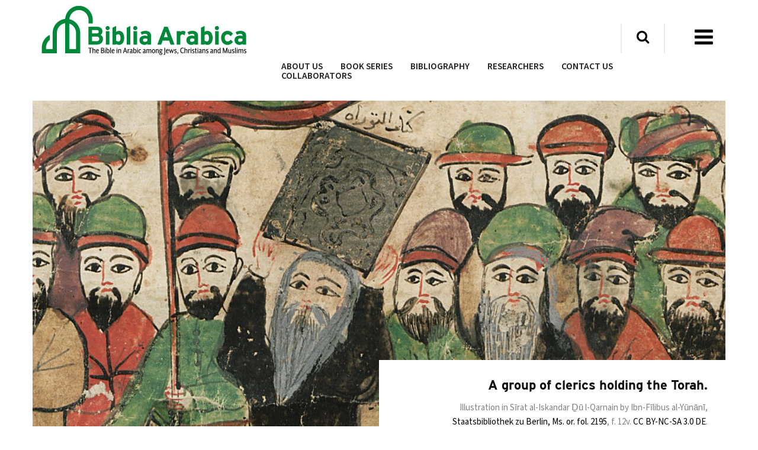

--- FILE ---
content_type: text/html; charset=UTF-8
request_url: https://biblia-arabica.com/?mss=%22Leiden%2C%20University%20of%20Leiden%20Library%2C%20Acad.%202%22&start=1&sort-element=pubPlace
body_size: 15770
content:
<!DOCTYPE html>
<html class="no-js" lang="en-US" itemscope="itemscope" itemtype="https://schema.org/WebPage">
<head>
  <meta charset="UTF-8">
  <meta name="viewport" content="width=device-width, initial-scale=1.0">
  <meta http-equiv="X-UA-Compatible" content="IE=edge">
  <link rel="preconnect" href="https://fonts.googleapis.com">
  <link rel="preconnect" href="https://fonts.gstatic.com" crossorigin>
  <link href="https://fonts.googleapis.com/css2?family=Source+Sans+Pro:ital,wght@0,400;0,600;0,700;1,400;1,600;1,700&display=swap" rel="stylesheet">
  <link rel="stylesheet" href="https://use.typekit.net/pkd0nvj.css">
  <title>Biblia Arabica &#8211; The Bible in Arabic among Jews, Christians and Muslims</title>
<meta name='robots' content='max-image-preview:large' />
	<style>img:is([sizes="auto" i], [sizes^="auto," i]) { contain-intrinsic-size: 3000px 1500px }</style>
	<link rel="alternate" href="https://biblia-arabica.com/" hreflang="en" />
<link rel="alternate" href="https://biblia-arabica.com/ar/" hreflang="ar" />
<link rel='dns-prefetch' href='//fonts.googleapis.com' />
<link rel="alternate" type="application/rss+xml" title="Biblia Arabica &raquo; Feed" href="https://biblia-arabica.com/feed/" />
<link rel="alternate" type="application/rss+xml" title="Biblia Arabica &raquo; Comments Feed" href="https://biblia-arabica.com/comments/feed/" />
<link rel="alternate" type="text/calendar" title="Biblia Arabica &raquo; iCal Feed" href="https://biblia-arabica.com/news/?ical=1" />
<script type="text/javascript">
/* <![CDATA[ */
window._wpemojiSettings = {"baseUrl":"https:\/\/s.w.org\/images\/core\/emoji\/16.0.1\/72x72\/","ext":".png","svgUrl":"https:\/\/s.w.org\/images\/core\/emoji\/16.0.1\/svg\/","svgExt":".svg","source":{"concatemoji":"https:\/\/biblia-arabica.com\/wp-includes\/js\/wp-emoji-release.min.js?ver=6.8.3"}};
/*! This file is auto-generated */
!function(s,n){var o,i,e;function c(e){try{var t={supportTests:e,timestamp:(new Date).valueOf()};sessionStorage.setItem(o,JSON.stringify(t))}catch(e){}}function p(e,t,n){e.clearRect(0,0,e.canvas.width,e.canvas.height),e.fillText(t,0,0);var t=new Uint32Array(e.getImageData(0,0,e.canvas.width,e.canvas.height).data),a=(e.clearRect(0,0,e.canvas.width,e.canvas.height),e.fillText(n,0,0),new Uint32Array(e.getImageData(0,0,e.canvas.width,e.canvas.height).data));return t.every(function(e,t){return e===a[t]})}function u(e,t){e.clearRect(0,0,e.canvas.width,e.canvas.height),e.fillText(t,0,0);for(var n=e.getImageData(16,16,1,1),a=0;a<n.data.length;a++)if(0!==n.data[a])return!1;return!0}function f(e,t,n,a){switch(t){case"flag":return n(e,"\ud83c\udff3\ufe0f\u200d\u26a7\ufe0f","\ud83c\udff3\ufe0f\u200b\u26a7\ufe0f")?!1:!n(e,"\ud83c\udde8\ud83c\uddf6","\ud83c\udde8\u200b\ud83c\uddf6")&&!n(e,"\ud83c\udff4\udb40\udc67\udb40\udc62\udb40\udc65\udb40\udc6e\udb40\udc67\udb40\udc7f","\ud83c\udff4\u200b\udb40\udc67\u200b\udb40\udc62\u200b\udb40\udc65\u200b\udb40\udc6e\u200b\udb40\udc67\u200b\udb40\udc7f");case"emoji":return!a(e,"\ud83e\udedf")}return!1}function g(e,t,n,a){var r="undefined"!=typeof WorkerGlobalScope&&self instanceof WorkerGlobalScope?new OffscreenCanvas(300,150):s.createElement("canvas"),o=r.getContext("2d",{willReadFrequently:!0}),i=(o.textBaseline="top",o.font="600 32px Arial",{});return e.forEach(function(e){i[e]=t(o,e,n,a)}),i}function t(e){var t=s.createElement("script");t.src=e,t.defer=!0,s.head.appendChild(t)}"undefined"!=typeof Promise&&(o="wpEmojiSettingsSupports",i=["flag","emoji"],n.supports={everything:!0,everythingExceptFlag:!0},e=new Promise(function(e){s.addEventListener("DOMContentLoaded",e,{once:!0})}),new Promise(function(t){var n=function(){try{var e=JSON.parse(sessionStorage.getItem(o));if("object"==typeof e&&"number"==typeof e.timestamp&&(new Date).valueOf()<e.timestamp+604800&&"object"==typeof e.supportTests)return e.supportTests}catch(e){}return null}();if(!n){if("undefined"!=typeof Worker&&"undefined"!=typeof OffscreenCanvas&&"undefined"!=typeof URL&&URL.createObjectURL&&"undefined"!=typeof Blob)try{var e="postMessage("+g.toString()+"("+[JSON.stringify(i),f.toString(),p.toString(),u.toString()].join(",")+"));",a=new Blob([e],{type:"text/javascript"}),r=new Worker(URL.createObjectURL(a),{name:"wpTestEmojiSupports"});return void(r.onmessage=function(e){c(n=e.data),r.terminate(),t(n)})}catch(e){}c(n=g(i,f,p,u))}t(n)}).then(function(e){for(var t in e)n.supports[t]=e[t],n.supports.everything=n.supports.everything&&n.supports[t],"flag"!==t&&(n.supports.everythingExceptFlag=n.supports.everythingExceptFlag&&n.supports[t]);n.supports.everythingExceptFlag=n.supports.everythingExceptFlag&&!n.supports.flag,n.DOMReady=!1,n.readyCallback=function(){n.DOMReady=!0}}).then(function(){return e}).then(function(){var e;n.supports.everything||(n.readyCallback(),(e=n.source||{}).concatemoji?t(e.concatemoji):e.wpemoji&&e.twemoji&&(t(e.twemoji),t(e.wpemoji)))}))}((window,document),window._wpemojiSettings);
/* ]]> */
</script>
<link rel='stylesheet' id='mci-footnotes-jquery-tooltips-pagelayout-none-css' href='https://biblia-arabica.com/wp-content/plugins/footnotes/css/footnotes-jqttbrpl0.min.css?ver=2.7.3' type='text/css' media='all' />
<link rel='stylesheet' id='urvanov_syntax_highlighter-css' href='https://biblia-arabica.com/wp-content/plugins/urvanov-syntax-highlighter/css/min/urvanov_syntax_highlighter.min.css?ver=2.8.40' type='text/css' media='all' />
<style id='wp-emoji-styles-inline-css' type='text/css'>

	img.wp-smiley, img.emoji {
		display: inline !important;
		border: none !important;
		box-shadow: none !important;
		height: 1em !important;
		width: 1em !important;
		margin: 0 0.07em !important;
		vertical-align: -0.1em !important;
		background: none !important;
		padding: 0 !important;
	}
</style>
<link rel='stylesheet' id='wp-block-library-css' href='https://biblia-arabica.com/wp-content/plugins/gutenberg/build/block-library/style.css?ver=21.9.0' type='text/css' media='all' />
<style id='classic-theme-styles-inline-css' type='text/css'>
/*! This file is auto-generated */
.wp-block-button__link{color:#fff;background-color:#32373c;border-radius:9999px;box-shadow:none;text-decoration:none;padding:calc(.667em + 2px) calc(1.333em + 2px);font-size:1.125em}.wp-block-file__button{background:#32373c;color:#fff;text-decoration:none}
</style>
<link rel='stylesheet' id='dashicons-css' href='https://biblia-arabica.com/wp-includes/css/dashicons.min.css?ver=6.8.3' type='text/css' media='all' />
<style id='global-styles-inline-css' type='text/css'>
:root{--wp--preset--aspect-ratio--square: 1;--wp--preset--aspect-ratio--4-3: 4/3;--wp--preset--aspect-ratio--3-4: 3/4;--wp--preset--aspect-ratio--3-2: 3/2;--wp--preset--aspect-ratio--2-3: 2/3;--wp--preset--aspect-ratio--16-9: 16/9;--wp--preset--aspect-ratio--9-16: 9/16;--wp--preset--color--black: #000;--wp--preset--color--cyan-bluish-gray: #abb8c3;--wp--preset--color--white: #fff;--wp--preset--color--pale-pink: #f78da7;--wp--preset--color--vivid-red: #cf2e2e;--wp--preset--color--luminous-vivid-orange: #ff6900;--wp--preset--color--luminous-vivid-amber: #fcb900;--wp--preset--color--light-green-cyan: #7bdcb5;--wp--preset--color--vivid-green-cyan: #00d084;--wp--preset--color--pale-cyan-blue: #8ed1fc;--wp--preset--color--vivid-cyan-blue: #0693e3;--wp--preset--color--vivid-purple: #9b51e0;--wp--preset--color--virtue-primary: #00883a;--wp--preset--color--virtue-primary-light: #6c8dab;--wp--preset--color--very-light-gray: #eee;--wp--preset--color--very-dark-gray: #444;--wp--preset--gradient--vivid-cyan-blue-to-vivid-purple: linear-gradient(135deg,rgb(6,147,227) 0%,rgb(155,81,224) 100%);--wp--preset--gradient--light-green-cyan-to-vivid-green-cyan: linear-gradient(135deg,rgb(122,220,180) 0%,rgb(0,208,130) 100%);--wp--preset--gradient--luminous-vivid-amber-to-luminous-vivid-orange: linear-gradient(135deg,rgb(252,185,0) 0%,rgb(255,105,0) 100%);--wp--preset--gradient--luminous-vivid-orange-to-vivid-red: linear-gradient(135deg,rgb(255,105,0) 0%,rgb(207,46,46) 100%);--wp--preset--gradient--very-light-gray-to-cyan-bluish-gray: linear-gradient(135deg,rgb(238,238,238) 0%,rgb(169,184,195) 100%);--wp--preset--gradient--cool-to-warm-spectrum: linear-gradient(135deg,rgb(74,234,220) 0%,rgb(151,120,209) 20%,rgb(207,42,186) 40%,rgb(238,44,130) 60%,rgb(251,105,98) 80%,rgb(254,248,76) 100%);--wp--preset--gradient--blush-light-purple: linear-gradient(135deg,rgb(255,206,236) 0%,rgb(152,150,240) 100%);--wp--preset--gradient--blush-bordeaux: linear-gradient(135deg,rgb(254,205,165) 0%,rgb(254,45,45) 50%,rgb(107,0,62) 100%);--wp--preset--gradient--luminous-dusk: linear-gradient(135deg,rgb(255,203,112) 0%,rgb(199,81,192) 50%,rgb(65,88,208) 100%);--wp--preset--gradient--pale-ocean: linear-gradient(135deg,rgb(255,245,203) 0%,rgb(182,227,212) 50%,rgb(51,167,181) 100%);--wp--preset--gradient--electric-grass: linear-gradient(135deg,rgb(202,248,128) 0%,rgb(113,206,126) 100%);--wp--preset--gradient--midnight: linear-gradient(135deg,rgb(2,3,129) 0%,rgb(40,116,252) 100%);--wp--preset--font-size--small: 13px;--wp--preset--font-size--medium: 20px;--wp--preset--font-size--large: 36px;--wp--preset--font-size--x-large: 42px;--wp--preset--spacing--20: 0.44rem;--wp--preset--spacing--30: 0.67rem;--wp--preset--spacing--40: 1rem;--wp--preset--spacing--50: 1.5rem;--wp--preset--spacing--60: 2.25rem;--wp--preset--spacing--70: 3.38rem;--wp--preset--spacing--80: 5.06rem;--wp--preset--shadow--natural: 6px 6px 9px rgba(0, 0, 0, 0.2);--wp--preset--shadow--deep: 12px 12px 50px rgba(0, 0, 0, 0.4);--wp--preset--shadow--sharp: 6px 6px 0px rgba(0, 0, 0, 0.2);--wp--preset--shadow--outlined: 6px 6px 0px -3px rgb(255, 255, 255), 6px 6px rgb(0, 0, 0);--wp--preset--shadow--crisp: 6px 6px 0px rgb(0, 0, 0);}:where(.is-layout-flex){gap: 0.5em;}:where(.is-layout-grid){gap: 0.5em;}body .is-layout-flex{display: flex;}.is-layout-flex{flex-wrap: wrap;align-items: center;}.is-layout-flex > :is(*, div){margin: 0;}body .is-layout-grid{display: grid;}.is-layout-grid > :is(*, div){margin: 0;}:where(.wp-block-columns.is-layout-flex){gap: 2em;}:where(.wp-block-columns.is-layout-grid){gap: 2em;}:where(.wp-block-post-template.is-layout-flex){gap: 1.25em;}:where(.wp-block-post-template.is-layout-grid){gap: 1.25em;}.has-black-color{color: var(--wp--preset--color--black) !important;}.has-cyan-bluish-gray-color{color: var(--wp--preset--color--cyan-bluish-gray) !important;}.has-white-color{color: var(--wp--preset--color--white) !important;}.has-pale-pink-color{color: var(--wp--preset--color--pale-pink) !important;}.has-vivid-red-color{color: var(--wp--preset--color--vivid-red) !important;}.has-luminous-vivid-orange-color{color: var(--wp--preset--color--luminous-vivid-orange) !important;}.has-luminous-vivid-amber-color{color: var(--wp--preset--color--luminous-vivid-amber) !important;}.has-light-green-cyan-color{color: var(--wp--preset--color--light-green-cyan) !important;}.has-vivid-green-cyan-color{color: var(--wp--preset--color--vivid-green-cyan) !important;}.has-pale-cyan-blue-color{color: var(--wp--preset--color--pale-cyan-blue) !important;}.has-vivid-cyan-blue-color{color: var(--wp--preset--color--vivid-cyan-blue) !important;}.has-vivid-purple-color{color: var(--wp--preset--color--vivid-purple) !important;}.has-black-background-color{background-color: var(--wp--preset--color--black) !important;}.has-cyan-bluish-gray-background-color{background-color: var(--wp--preset--color--cyan-bluish-gray) !important;}.has-white-background-color{background-color: var(--wp--preset--color--white) !important;}.has-pale-pink-background-color{background-color: var(--wp--preset--color--pale-pink) !important;}.has-vivid-red-background-color{background-color: var(--wp--preset--color--vivid-red) !important;}.has-luminous-vivid-orange-background-color{background-color: var(--wp--preset--color--luminous-vivid-orange) !important;}.has-luminous-vivid-amber-background-color{background-color: var(--wp--preset--color--luminous-vivid-amber) !important;}.has-light-green-cyan-background-color{background-color: var(--wp--preset--color--light-green-cyan) !important;}.has-vivid-green-cyan-background-color{background-color: var(--wp--preset--color--vivid-green-cyan) !important;}.has-pale-cyan-blue-background-color{background-color: var(--wp--preset--color--pale-cyan-blue) !important;}.has-vivid-cyan-blue-background-color{background-color: var(--wp--preset--color--vivid-cyan-blue) !important;}.has-vivid-purple-background-color{background-color: var(--wp--preset--color--vivid-purple) !important;}.has-black-border-color{border-color: var(--wp--preset--color--black) !important;}.has-cyan-bluish-gray-border-color{border-color: var(--wp--preset--color--cyan-bluish-gray) !important;}.has-white-border-color{border-color: var(--wp--preset--color--white) !important;}.has-pale-pink-border-color{border-color: var(--wp--preset--color--pale-pink) !important;}.has-vivid-red-border-color{border-color: var(--wp--preset--color--vivid-red) !important;}.has-luminous-vivid-orange-border-color{border-color: var(--wp--preset--color--luminous-vivid-orange) !important;}.has-luminous-vivid-amber-border-color{border-color: var(--wp--preset--color--luminous-vivid-amber) !important;}.has-light-green-cyan-border-color{border-color: var(--wp--preset--color--light-green-cyan) !important;}.has-vivid-green-cyan-border-color{border-color: var(--wp--preset--color--vivid-green-cyan) !important;}.has-pale-cyan-blue-border-color{border-color: var(--wp--preset--color--pale-cyan-blue) !important;}.has-vivid-cyan-blue-border-color{border-color: var(--wp--preset--color--vivid-cyan-blue) !important;}.has-vivid-purple-border-color{border-color: var(--wp--preset--color--vivid-purple) !important;}.has-vivid-cyan-blue-to-vivid-purple-gradient-background{background: var(--wp--preset--gradient--vivid-cyan-blue-to-vivid-purple) !important;}.has-light-green-cyan-to-vivid-green-cyan-gradient-background{background: var(--wp--preset--gradient--light-green-cyan-to-vivid-green-cyan) !important;}.has-luminous-vivid-amber-to-luminous-vivid-orange-gradient-background{background: var(--wp--preset--gradient--luminous-vivid-amber-to-luminous-vivid-orange) !important;}.has-luminous-vivid-orange-to-vivid-red-gradient-background{background: var(--wp--preset--gradient--luminous-vivid-orange-to-vivid-red) !important;}.has-very-light-gray-to-cyan-bluish-gray-gradient-background{background: var(--wp--preset--gradient--very-light-gray-to-cyan-bluish-gray) !important;}.has-cool-to-warm-spectrum-gradient-background{background: var(--wp--preset--gradient--cool-to-warm-spectrum) !important;}.has-blush-light-purple-gradient-background{background: var(--wp--preset--gradient--blush-light-purple) !important;}.has-blush-bordeaux-gradient-background{background: var(--wp--preset--gradient--blush-bordeaux) !important;}.has-luminous-dusk-gradient-background{background: var(--wp--preset--gradient--luminous-dusk) !important;}.has-pale-ocean-gradient-background{background: var(--wp--preset--gradient--pale-ocean) !important;}.has-electric-grass-gradient-background{background: var(--wp--preset--gradient--electric-grass) !important;}.has-midnight-gradient-background{background: var(--wp--preset--gradient--midnight) !important;}.has-small-font-size{font-size: var(--wp--preset--font-size--small) !important;}.has-medium-font-size{font-size: var(--wp--preset--font-size--medium) !important;}.has-large-font-size{font-size: var(--wp--preset--font-size--large) !important;}.has-x-large-font-size{font-size: var(--wp--preset--font-size--x-large) !important;}
:where(.wp-block-columns.is-layout-flex){gap: 2em;}:where(.wp-block-columns.is-layout-grid){gap: 2em;}
:root :where(.wp-block-pullquote){font-size: 1.5em;line-height: 1.6;}
:where(.wp-block-post-template.is-layout-flex){gap: 1.25em;}:where(.wp-block-post-template.is-layout-grid){gap: 1.25em;}
:where(.wp-block-term-template.is-layout-flex){gap: 1.25em;}:where(.wp-block-term-template.is-layout-grid){gap: 1.25em;}
</style>
<link rel='stylesheet' id='collapscore-css-css' href='https://biblia-arabica.com/wp-content/plugins/jquery-collapse-o-matic/css/core_style.css?ver=1.0' type='text/css' media='all' />
<link rel='stylesheet' id='collapseomatic-css-css' href='https://biblia-arabica.com/wp-content/plugins/jquery-collapse-o-matic/css/light_style.css?ver=1.6' type='text/css' media='all' />
<link rel='stylesheet' id='ce_responsive-css' href='https://biblia-arabica.com/wp-content/plugins/simple-embed-code/css/video-container.min.css?ver=2.5.1' type='text/css' media='all' />
<link rel='stylesheet' id='awsm-team-css' href='https://biblia-arabica.com/wp-content/plugins/awsm-team/css/team.min.css?ver=1.3.3' type='text/css' media='all' />
<link rel='stylesheet' id='child-editor-style-css' href='https://biblia-arabica.com/wp-content/themes/virtue-child/assets/css/editor-style.css?ver=1.0.0' type='text/css' media='all' />
<link rel='stylesheet' id='cherry-team-css' href='https://biblia-arabica.com/wp-content/plugins/cherry-team-members/public/assets/css/cherry-team.css?ver=1.4.6' type='text/css' media='all' />
<link rel='stylesheet' id='cherry-team-grid-css' href='https://biblia-arabica.com/wp-content/plugins/cherry-team-members/public/assets/css/cherry-team-grid.css?ver=1.4.6' type='text/css' media='all' />
<link rel='stylesheet' id='font-awesome-css' href='https://biblia-arabica.com/wp-content/plugins/cherry-team-members/public/assets/css/font-awesome.min.css?ver=4.6.3' type='text/css' media='all' />
<link rel='stylesheet' id='virtue_theme-css' href='https://biblia-arabica.com/wp-content/themes/virtue/assets/css/virtue.css?ver=3.4.5' type='text/css' media='all' />
<link rel='stylesheet' id='virtue_skin-css' href='https://biblia-arabica.com/wp-content/themes/virtue/assets/css/skins/default.css?ver=3.4.5' type='text/css' media='all' />
<link rel='stylesheet' id='virtue_child-css' href='https://biblia-arabica.com/wp-content/themes/virtue-child/style.css?ver=1.0.0' type='text/css' media='all' />
<link rel='stylesheet' id='redux-google-fonts-virtue-css' href='https://fonts.googleapis.com/css?family=Lato%3A400%2C700%7CSource+Sans+Pro%3A200%2C300%2C400%2C600%2C700%2C900%2C200italic%2C300italic%2C400italic%2C600italic%2C700italic%2C900italic&#038;ver=6.8.3' type='text/css' media='all' />
<link rel='stylesheet' id='zotpress.shortcode.min.css-css' href='https://biblia-arabica.com/wp-content/plugins/zotpress/css/zotpress.shortcode.min.css?ver=7.4' type='text/css' media='all' />
<script type="text/javascript" src="https://biblia-arabica.com/wp-includes/js/jquery/jquery.min.js?ver=3.7.1" id="jquery-core-js"></script>
<script type="text/javascript" src="https://biblia-arabica.com/wp-includes/js/jquery/jquery-migrate.min.js?ver=3.4.1" id="jquery-migrate-js"></script>
<script type="text/javascript" src="https://biblia-arabica.com/wp-content/plugins/footnotes/js/jquery.tools.min.js?ver=1.2.7.redacted.2" id="mci-footnotes-jquery-tools-js"></script>
<script type="text/javascript" id="urvanov_syntax_highlighter_js-js-extra">
/* <![CDATA[ */
var UrvanovSyntaxHighlighterSyntaxSettings = {"version":"2.8.40","is_admin":"0","ajaxurl":"https:\/\/biblia-arabica.com\/wp-admin\/admin-ajax.php","prefix":"urvanov-syntax-highlighter-","setting":"urvanov-syntax-highlighter-setting","selected":"urvanov-syntax-highlighter-setting-selected","changed":"urvanov-syntax-highlighter-setting-changed","special":"urvanov-syntax-highlighter-setting-special","orig_value":"data-orig-value","debug":""};
var UrvanovSyntaxHighlighterSyntaxStrings = {"copy":"Copied to the clipboard","minimize":"Click To Expand Code"};
/* ]]> */
</script>
<script type="text/javascript" src="https://biblia-arabica.com/wp-content/plugins/urvanov-syntax-highlighter/js/min/urvanov_syntax_highlighter.min.js?ver=2.8.40" id="urvanov_syntax_highlighter_js-js"></script>
<!--[if lt IE 9]>
<script type="text/javascript" src="https://biblia-arabica.com/wp-content/themes/virtue/assets/js/vendor/respond.min.js?ver=6.8.3" id="virtue-respond-js"></script>
<![endif]-->
<link rel="EditURI" type="application/rsd+xml" title="RSD" href="https://biblia-arabica.com/xmlrpc.php?rsd" />
<meta name="generator" content="WordPress 6.8.3" />
<link rel="canonical" href="https://biblia-arabica.com/" />
<link rel='shortlink' href='https://biblia-arabica.com/' />
<link rel="alternate" title="oEmbed (JSON)" type="application/json+oembed" href="https://biblia-arabica.com/wp-json/oembed/1.0/embed?url=https%3A%2F%2Fbiblia-arabica.com%2F" />
<link rel="alternate" title="oEmbed (XML)" type="text/xml+oembed" href="https://biblia-arabica.com/wp-json/oembed/1.0/embed?url=https%3A%2F%2Fbiblia-arabica.com%2F&#038;format=xml" />
    <style type="text/css">
        .wpcp {background: #f7f7f7; padding: 16px 20px; border-radius: 5px; line-height: 20px;}
    </style>
    <meta name="tec-api-version" content="v1"><meta name="tec-api-origin" content="https://biblia-arabica.com"><link rel="alternate" href="https://biblia-arabica.com/wp-json/tribe/events/v1/" /><style type="text/css">#logo {padding-top:0px;}#logo {padding-bottom:0px;}#logo {margin-left:0px;}#logo {margin-right:0px;}#nav-main {margin-top:50px;}#nav-main {margin-bottom:0px;}.headerfont, .tp-caption {font-family:Source Sans Pro;}.topbarmenu ul li {font-family:Lato;}.home-message:hover {background-color:#00883a; background-color: rgba(0, 136, 58, 0.6);}
  nav.woocommerce-pagination ul li a:hover, .wp-pagenavi a:hover, .panel-heading .accordion-toggle, .variations .kad_radio_variations label:hover, .variations .kad_radio_variations label.selectedValue {border-color: #00883a;}
  a, #nav-main ul.sf-menu ul li a:hover, .product_price ins .amount, .price ins .amount, .color_primary, .primary-color, #logo a.brand, #nav-main ul.sf-menu a:hover,
  .woocommerce-message:before, .woocommerce-info:before, #nav-second ul.sf-menu a:hover, .footerclass a:hover, .posttags a:hover, .subhead a:hover, .nav-trigger-case:hover .kad-menu-name, 
  .nav-trigger-case:hover .kad-navbtn, #kadbreadcrumbs a:hover, #wp-calendar a, .star-rating, .has-virtue-primary-color {color: #00883a;}
.widget_price_filter .ui-slider .ui-slider-handle, .product_item .kad_add_to_cart:hover, .product_item:hover a.button:hover, .product_item:hover .kad_add_to_cart:hover, .kad-btn-primary, html .woocommerce-page .widget_layered_nav ul.yith-wcan-label li a:hover, html .woocommerce-page .widget_layered_nav ul.yith-wcan-label li.chosen a,
.product-category.grid_item a:hover h5, .woocommerce-message .button, .widget_layered_nav_filters ul li a, .widget_layered_nav ul li.chosen a, .wpcf7 input.wpcf7-submit, .yith-wcan .yith-wcan-reset-navigation,
#containerfooter .menu li a:hover, .bg_primary, .portfolionav a:hover, .home-iconmenu a:hover, p.demo_store, .topclass, #commentform .form-submit #submit, .kad-hover-bg-primary:hover, .widget_shopping_cart_content .checkout,
.login .form-row .button, .variations .kad_radio_variations label.selectedValue, #payment #place_order, .wpcf7 input.wpcf7-back, .shop_table .actions input[type=submit].checkout-button, .cart_totals .checkout-button, input[type="submit"].button, .order-actions .button, .has-virtue-primary-background-color {background: #00883a;}.color_gray, .subhead, .subhead a, .posttags, .posttags a, .product_meta a {color:#009440;}input[type=number]::-webkit-inner-spin-button, input[type=number]::-webkit-outer-spin-button { -webkit-appearance: none; margin: 0; } input[type=number] {-moz-appearance: textfield;}.quantity input::-webkit-outer-spin-button,.quantity input::-webkit-inner-spin-button {display: none;}.footerclass {background:#f2f2f2    ;}.kad-hidepostauthortop, .postauthortop {display:none;}.product_item .product_details h5 {text-transform: none;} @media (-webkit-min-device-pixel-ratio: 2), (min-resolution: 192dpi) {#logo .kad-standard-logo {display: none;} #logo .kad-retina-logo {display: block;}}.product_item .product_details h5 {min-height:40px;}.entry-content p { margin-bottom:16px;}</style><style type="text/css" id="sns_global_styles">.ecs-event-list > .ecs-event > .entry-title:after {
content: "\f140";
  font-family: dashicons;
  float: right;
  font-size: 2em;
  color: #009440 !important;
}

.collapseomatic {
 color: #009440 !important; 
  background-image: none;
  padding-left: 0px;
  font-size: 1.0em;
  margin-top: 10px;
  margin-bottom: 10px;
}
.collapseomatic_content {
 margin-left: 0px;
  margin-top: 10px;
}
.collapseomatic:before {
 content: "\f140";
  font-family: dashicons;
  color: #009440 !important;
}
.ecs-event-list > .ecs-event > .entry-title_open:after {
 content: "\f142";
  font-family: dashicons;
  color: #009440 !important;
}

.ecs-event > .entry-title {
 border-bottom: 1px solid #ccc;
  cursor: pointer;
}

.teamHeader:after {
 content: "\f140";
  font-family: dashicons;
  float: right;
  font-size: 2em;
  color: #009440 !important;
} 
.teamHeader_open:after {
 content: "\f142";
  font-family: dashicons;
}

.teamHeader {
 color: #009440;
  font-size: 1.5em;
  padding-bottom: 10px;
 border-bottom: 1px solid #ccc;
}
.teamList {
 list-style-type:none; 
  padding: 0px;
}
.teamList li {
 margin-top: 20px;
  margin-bottom: 20px;
}

.coll-more-link {
  float:right;
}</style><script type="text/javascript" id="sns_global_scripts_in_head">// redirect to https
var url = document.location.href
if (!!document.location.href.match(/^http:/)) {
  var newUrl = url.replace(/^http:/, 'https:')
  document.location.href = newUrl
}

jQuery(document).ready(function($) {
  $('.ecs-event').each(function() {
    var $set = $(this).children();    
    $set.slice(1, $set.length).wrapAll('<div class="coll-content"/>');   
  });
  $('.coll-content').hide();
  $('.entry-title').each(function() {
    
  	$(this.nextSibling).append('<a href="'+$(this.firstChild).attr('href')+'" class="coll-more-link">Find out more »</a>');
  	$(this.firstChild).removeAttr('href');
    $(this).click(function(e) {
		$(e.target.nextSibling).toggle('fast');
    	$(this).toggleClass('entry-title_open');
    });
    $(this.firstChild).click(function(e) {
		$(e.target.parentNode.nextSibling).toggle('fast');
    });
  });
  $('.teamContent').hide();
  $('.teamHeader').click(function(e) {
    	$('.teamContent-'+e.target.id).toggle('fast');
    	$(this).toggleClass('teamHeader_open');
  });
  
});</script><link rel="icon" href="https://biblia-arabica.com/wp-content/uploads/2022/04/favicon-150x150.png" sizes="32x32" />
<link rel="icon" href="https://biblia-arabica.com/wp-content/uploads/2022/04/favicon.png" sizes="192x192" />
<link rel="apple-touch-icon" href="https://biblia-arabica.com/wp-content/uploads/2022/04/favicon.png" />
<meta name="msapplication-TileImage" content="https://biblia-arabica.com/wp-content/uploads/2022/04/favicon.png" />
<style type="text/css" title="dynamic-css" class="options-output">header #logo a.brand,.logofont{font-family:Lato;line-height:40px;font-weight:400;font-style:normal;font-size:32px;}.kad_tagline{font-family:"Source Sans Pro";line-height:20px;font-weight:400;font-style:normal;color:#444444;font-size:14px;}.product_item .product_details h5{font-family:Lato;line-height:20px;font-weight:700;font-style:normal;font-size:16px;}h1{font-family:"Source Sans Pro";line-height:40px;font-weight:400;font-style:normal;font-size:38px;}h2{font-family:"Source Sans Pro";line-height:40px;font-weight:700;font-style:normal;font-size:32px;}h3{font-family:"Source Sans Pro";line-height:40px;font-weight:700;font-style:normal;font-size:28px;}h4{font-family:"Source Sans Pro";line-height:40px;font-weight:400;font-style:normal;font-size:24px;}h5{font-family:"Source Sans Pro";line-height:24px;font-weight:700;font-style:normal;font-size:18px;}body{font-family:"Source Sans Pro";line-height:20px;font-weight:400;font-style:normal;font-size:14px;}#nav-main ul.sf-menu a{font-family:Lato;line-height:18px;font-weight:400;font-style:normal;font-size:12px;}#nav-second ul.sf-menu a{font-family:Lato;line-height:22px;font-weight:400;font-style:normal;font-size:18px;}.kad-nav-inner .kad-mnav, .kad-mobile-nav .kad-nav-inner li a,.nav-trigger-case{font-family:Lato;line-height:20px;font-weight:400;font-style:normal;font-size:16px;}</style>
<style type="text/css" media="all">
.footnotes_reference_container {margin-top: 24px !important; margin-bottom: 0px !important;}
.footnote_container_prepare > p {border-bottom: 1px solid #aaaaaa !important;}
.footnote_tooltip { font-size: 13px !important; color: #000000 !important; background-color: #ffffff !important; border-width: 1px !important; border-style: solid !important; border-color: #cccc99 !important; -webkit-box-shadow: 2px 2px 11px #666666; -moz-box-shadow: 2px 2px 11px #666666; box-shadow: 2px 2px 11px #666666; max-width: 450px !important;}


</style>
</head>
	
	<body class="home wp-singular page-template-default page page-id-6385 wp-embed-responsive wp-theme-virtue wp-child-theme-virtue-child tribe-no-js page-template-virtue-child wide">
	<div id="kt-skip-link"><a href="#content">Skip to Main Content</a></div>
	<div id="wrapper" class="container">
	<header class="banner headerclass" itemscope itemtype="http://schema.org/WPHeader">
<div class="container">
  <div class="row">
      <div class="col-md-4 clearfix kad-header-left">
            <div id="logo" class="logocase">
              <a class="brand logofont" href="https://biblia-arabica.com/">
                                  <div id="thelogo">
                    <img src="https://biblia-arabica.com/wp-content/uploads/2022/04/logo-biblia-arabica@2x.png" alt="Biblia Arabica" width="700" height="166" class="kad-standard-logo" />
                                        <img src="https://biblia-arabica.com/wp-content/uploads/2022/04/logo-biblia-arabica@2x.png" alt="Biblia Arabica" width="700" height="166" class="kad-retina-logo" style="max-height:166px" />                   </div>
                              </a>
                         </div> <!-- Close #logo -->
       </div><!-- close logo span -->
                <div class="col-md-8 kad-header-right">
           <nav id="nav-main" class="clearfix" itemscope itemtype="http://schema.org/SiteNavigationElement">
        	  <div id="navburger" class="navitem"><button class="showburger activepop" mytarget="#myburgernav"><i class="icon-reorder"></i></button></div>
                      		<div id="navsearch" class="navitem"><button class="popsearch activepop" mytarget="#searchbar"><i class="icon-search"></i></button></div>
        	                <ul id="menu-navigation" class="sf-menu"><li  class=" menu-item-117"><a href="https://biblia-arabica.com/about-us/"><span>About us</span></a></li>
<li  class=" menu-item-299"><a href="https://biblia-arabica.com/book-series/"><span>Book Series</span></a></li>
<li  class=" menu-item-6553"><a href="https://biblia-arabica.com/bibl/index.html"><span>Bibliography</span></a></li>
<li  class=" menu-item-1920"><a href="https://biblia-arabica.com/researchers/"><span>Researchers</span></a></li>
<li  class=" menu-item-152"><a href="https://biblia-arabica.com/contact-us/"><span>Contact Us</span></a></li>
<li  class=" menu-item-3418"><a href="https://biblia-arabica.com/collaborators/"><span>Collaborators</span></a></li>
</ul>           </nav> 
          </div> <!-- Close menuclass-->
         
    </div> <!-- Close Row -->
     
</div> <!-- Close Container -->
    <section id="cat_nav" class="navclass">
    <div class="container">
      <nav id="nav-second" class="clearfix" itemscope itemtype="http://schema.org/SiteNavigationElement">
              </nav>
    </div><!--close container-->
  </section>
  </header>	<div class="wrap contentclass" role="document">

	<div class="sliderclass kad-desktop-slider">
	<div id="imageslider" class="container">
		<div class="flexslider kt-flexslider loading" style="max-width:1440px; margin-left: auto; margin-right:auto;" data-flex-speed="7000" data-flex-anim-speed="600" data-flex-animation="fade" data-flex-auto="true">
			<ul class="slides">
				<li><div itemprop="image" itemscope itemtype="https://schema.org/ImageObject"><img src="https://biblia-arabica.com/wp-content/uploads/2018/02/SB-or-fol-2195-f12v-cr-1-1440x720.jpg" width="1440" height="720"  class="" itemprop="contentUrl" alt="" ><meta itemprop="url" content="https://biblia-arabica.com/wp-content/uploads/2018/02/SB-or-fol-2195-f12v-cr-1-1440x720.jpg"><meta itemprop="width" content="1440px"><meta itemprop="height" content="720px"></div><div class="flex-caption"><div><div class="captiontext headerfont"><p><span class="title">A group of clerics holding the Torah.</span>
Illustration in Sīrat al-Iskandar Ḏū l-Qarnain by Ibn-Fīlibus al-Yūnānī, <a href="http://resolver.staatsbibliothek-berlin.de/SBB0000293800000030">Staatsbibliothek zu Berlin, Ms. or. fol. 2195</a>, f. 12v. <a href="https://creativecommons.org/licenses/by-nc-sa/3.0/de/">CC BY-NC-SA 3.0 DE</a>.</p></div></div></div></li><li><div itemprop="image" itemscope itemtype="https://schema.org/ImageObject"><img src="https://biblia-arabica.com/wp-content/uploads/2018/03/Cambridge-T-S-B1-24-cr-white-1440x720.jpg" width="1440" height="720"  class="" itemprop="contentUrl" alt="" ><meta itemprop="url" content="https://biblia-arabica.com/wp-content/uploads/2018/03/Cambridge-T-S-B1-24-cr-white-1440x720.jpg"><meta itemprop="width" content="1440px"><meta itemprop="height" content="720px"></div><div class="flex-caption"><div><div class="captiontext headerfont"><p><span class="title">A fragment of Targum Onqelos</span> with Arabic commentary from the Cairo Genizah. Cambridge University Library T-S B1.24. Image courtesy <a href="http://www.lib.cam.ac.uk/collections/departments/taylor-schechter-genizah-research-unit">Taylor-Schechter Genizah Research Unit</a>.</p></div></div></div></li><li><div itemprop="image" itemscope itemtype="https://schema.org/ImageObject"><img src="https://biblia-arabica.com/wp-content/uploads/2018/02/SB-diez-a-fol-41-f2r-cr-2-1440x720.jpg" width="1440" height="720"  class="" itemprop="contentUrl" alt="" ><meta itemprop="url" content="https://biblia-arabica.com/wp-content/uploads/2018/02/SB-diez-a-fol-41-f2r-cr-2-1440x720.jpg"><meta itemprop="width" content="1440px"><meta itemprop="height" content="720px"></div><div class="flex-caption"><div><div class="captiontext headerfont"><p><span class="title">The Prophetic Books,</span> copied 1325 C.E. <a href="http://resolver.staatsbibliothek-berlin.de/SBB0000D4AC00000009">Staatsbibliothek zu Berlin, Diez A fol. 41</a>, f. 2r. <a href="https://creativecommons.org/licenses/by-nc-sa/3.0/de/">CC BY-NC-SA 3.0 DE</a>.</p></div></div></div></li><li><div itemprop="image" itemscope itemtype="https://schema.org/ImageObject"><img src="https://biblia-arabica.com/wp-content/uploads/2018/03/SB-or-fol-534-cr.jpg" width="1507" height="579" srcset="https://biblia-arabica.com/wp-content/uploads/2018/03/SB-or-fol-534-cr.jpg 1507w, https://biblia-arabica.com/wp-content/uploads/2018/03/SB-or-fol-534-cr-300x115.jpg 300w, https://biblia-arabica.com/wp-content/uploads/2018/03/SB-or-fol-534-cr-768x295.jpg 768w, https://biblia-arabica.com/wp-content/uploads/2018/03/SB-or-fol-534-cr-1024x393.jpg 1024w" sizes="(max-width: 1507px) 100vw, 1507px" class="" itemprop="contentUrl" alt="" ><meta itemprop="url" content="https://biblia-arabica.com/wp-content/uploads/2018/03/SB-or-fol-534-cr.jpg"><meta itemprop="width" content="1507px"><meta itemprop="height" content="579px"></div><div class="flex-caption"><div><div class="captiontext headerfont"><p><span class="title">Samaritan Pentateuch</span> with parallel Hebrew text and Arabic translation by Abū Saʿīd b. Abī al-Ḥusayn b. Abī Saʿīd (Egypt, around 1260), copied 890 AH (1485 CE). <a href="http://resolver.staatsbibliothek-berlin.de/SBB0001D1E300000000">Staatsbibliothek zu Berlin, Ms. or. fol. 534</a>. <a href="https://creativecommons.org/licenses/by-nc-sa/3.0/de/">CC BY-NC-SA 3.0 DE</a>.</p></div></div></div></li><li><div itemprop="image" itemscope itemtype="https://schema.org/ImageObject"><img src="https://biblia-arabica.com/wp-content/uploads/2018/02/SB-or-oct-1108-2r-cr.jpg" width="1208" height="465" srcset="https://biblia-arabica.com/wp-content/uploads/2018/02/SB-or-oct-1108-2r-cr.jpg 1208w, https://biblia-arabica.com/wp-content/uploads/2018/02/SB-or-oct-1108-2r-cr-300x115.jpg 300w, https://biblia-arabica.com/wp-content/uploads/2018/02/SB-or-oct-1108-2r-cr-768x296.jpg 768w, https://biblia-arabica.com/wp-content/uploads/2018/02/SB-or-oct-1108-2r-cr-1024x394.jpg 1024w" sizes="(max-width: 1208px) 100vw, 1208px" class="" itemprop="contentUrl" alt="" ><meta itemprop="url" content="https://biblia-arabica.com/wp-content/uploads/2018/02/SB-or-oct-1108-2r-cr.jpg"><meta itemprop="width" content="1208px"><meta itemprop="height" content="465px"></div><div class="flex-caption"><div><div class="captiontext headerfont"><p><span class="title">The Four Gospels,</span> probably copied at Mar Saba monastery in Palestine in 1046/47 C.E. <a href="http://resolver.staatsbibliothek-berlin.de/SBB0001742300000009">Staatsbibliothek zu Berlin, Ms. or. oct. 1108</a>, f. 2r. <a href="https://creativecommons.org/licenses/by-nc-sa/3.0/de/">CC BY-NC-SA 3.0 DE</a>.</p></div></div></div></li><li><div itemprop="image" itemscope itemtype="https://schema.org/ImageObject"><img src="https://biblia-arabica.com/wp-content/uploads/2018/03/SB-diez-a-oct-162-f243r-cr-3.jpg" width="1243" height="477" srcset="https://biblia-arabica.com/wp-content/uploads/2018/03/SB-diez-a-oct-162-f243r-cr-3.jpg 1243w, https://biblia-arabica.com/wp-content/uploads/2018/03/SB-diez-a-oct-162-f243r-cr-3-300x115.jpg 300w, https://biblia-arabica.com/wp-content/uploads/2018/03/SB-diez-a-oct-162-f243r-cr-3-768x295.jpg 768w, https://biblia-arabica.com/wp-content/uploads/2018/03/SB-diez-a-oct-162-f243r-cr-3-1024x393.jpg 1024w" sizes="(max-width: 1243px) 100vw, 1243px" class="" itemprop="contentUrl" alt="" ><meta itemprop="url" content="https://biblia-arabica.com/wp-content/uploads/2018/03/SB-diez-a-oct-162-f243r-cr-3.jpg"><meta itemprop="width" content="1243px"><meta itemprop="height" content="477px"></div><div class="flex-caption"><div><div class="captiontext headerfont"><p><span class="title">Opening of 2 Timothy in New Testament,</span> copied 1264 C.E. <a href="http://resolver.staatsbibliothek-berlin.de/SBB0001B64900000487">Staatsbibliothek zu Berlin, Diez A oct. 162</a>, f. 243r. <a href="https://creativecommons.org/licenses/by-nc-sa/3.0/de/">CC BY-NC-SA 3.0 DE</a>.</p></div></div></div></li><li><div itemprop="image" itemscope itemtype="https://schema.org/ImageObject"><img src="https://biblia-arabica.com/wp-content/uploads/2018/02/SB-diez-a-fol-41-f66r-cr-1440x720.jpg" width="1440" height="720"  class="" itemprop="contentUrl" alt="" ><meta itemprop="url" content="https://biblia-arabica.com/wp-content/uploads/2018/02/SB-diez-a-fol-41-f66r-cr-1440x720.jpg"><meta itemprop="width" content="1440px"><meta itemprop="height" content="720px"></div><div class="flex-caption"><div><div class="captiontext headerfont"><p><span class="title">Illustration of the prophet Joel in the Prophetic Books,</span> copied 1325 C.E. <a href="http://resolver.staatsbibliothek-berlin.de/SBB0000D4AC00000137">Staatsbibliothek zu Berlin, Diez A fol. 41</a>, f. 66r. <a href="https://creativecommons.org/licenses/by-nc-sa/3.0/de/">CC BY-NC-SA 3.0 DE</a>.</p></div></div></div></li><li><div itemprop="image" itemscope itemtype="https://schema.org/ImageObject"><img src="https://biblia-arabica.com/wp-content/uploads/2018/02/SB-diez-a-fol-41-f2r-cr-1.jpg" width="1672" height="644" srcset="https://biblia-arabica.com/wp-content/uploads/2018/02/SB-diez-a-fol-41-f2r-cr-1.jpg 1672w, https://biblia-arabica.com/wp-content/uploads/2018/02/SB-diez-a-fol-41-f2r-cr-1-300x116.jpg 300w, https://biblia-arabica.com/wp-content/uploads/2018/02/SB-diez-a-fol-41-f2r-cr-1-768x296.jpg 768w, https://biblia-arabica.com/wp-content/uploads/2018/02/SB-diez-a-fol-41-f2r-cr-1-1024x394.jpg 1024w" sizes="(max-width: 1672px) 100vw, 1672px" class="" itemprop="contentUrl" alt="" ><meta itemprop="url" content="https://biblia-arabica.com/wp-content/uploads/2018/02/SB-diez-a-fol-41-f2r-cr-1.jpg"><meta itemprop="width" content="1672px"><meta itemprop="height" content="644px"></div><div class="flex-caption"><div><div class="captiontext headerfont"><p><span class="title">Marginalia, Prophetic Books.</span> <a href="http://resolver.staatsbibliothek-berlin.de/SBB0000D4AC00000009">Staatsbibliothek zu Berlin, Diez A fol. 41</a>, f. 2r. <a href="https://creativecommons.org/licenses/by-nc-sa/3.0/de/">CC BY-NC-SA 3.0 DE</a>.</p></div></div></div></li><li><div itemprop="image" itemscope itemtype="https://schema.org/ImageObject"><img src="https://biblia-arabica.com/wp-content/uploads/2018/02/SB-or-fol-1320-f159r-cr-1440x720.jpg" width="1440" height="720"  class="" itemprop="contentUrl" alt="" ><meta itemprop="url" content="https://biblia-arabica.com/wp-content/uploads/2018/02/SB-or-fol-1320-f159r-cr-1440x720.jpg"><meta itemprop="width" content="1440px"><meta itemprop="height" content="720px"></div><div class="flex-caption"><div><div class="captiontext headerfont"><p><span class="title">The Pentateuch</span> in Judaeo-Arabic (Yemen, 19th century). <a href="http://resolver.staatsbibliothek-berlin.de/SBB0001C50500000323">Staatsbibliothek zu Berlin, Ms. or. fol. 1320</a>, f. 159r. <a href="https://creativecommons.org/licenses/by-nc-sa/3.0/de/">CC BY-NC-SA 3.0 DE</a>.</p></div></div></div></li><li><div itemprop="image" itemscope itemtype="https://schema.org/ImageObject"><img src="https://biblia-arabica.com/wp-content/uploads/2018/02/BNF-ar-12-f2v-cr-1-1440x720.jpg" width="1440" height="720"  class="" itemprop="contentUrl" alt="" ><meta itemprop="url" content="https://biblia-arabica.com/wp-content/uploads/2018/02/BNF-ar-12-f2v-cr-1-1440x720.jpg"><meta itemprop="width" content="1440px"><meta itemprop="height" content="720px"></div><div class="flex-caption"><div><div class="captiontext headerfont"><p><span class="title">Arabic Pentateuch,</span> copied in 1353 C.E. <a href="http://archivesetmanuscrits.bnf.fr/ark:/12148/cc346452">Bibliothèque nationale de France, Département des manuscrits, Arabe 12</a>, fol. 2v. Source gallica.bnf.fr / BnF. Image in the public domain.</p></div></div></div></li>			</ul>
		</div> <!--Flex Slides-->
	</div><!--Container-->
</div><!--sliderclass-->
	<div id="content" class="container homepagecontent container-contained">
		<div class="row">
			<div class="main col-md-12" role="main">
				<div class="entry-content" itemprop="mainContentOfPage" itemscope itemtype="https://schema.org/WebPageElement">

													<div class="homecontent clearfix home-margin"> 
										
<div class="vcquinconce_section">
<div class="vcquinconce quinconce-right row">
    <div class="vcquinconce_leftpart col-md-6">
        <!-- wp:heading -->
<h2>Researchers</h2>
<!-- /wp:heading -->

<!-- wp:tadv/classic-paragraph -->
<p><span lang="EN-US">Read more about affiliated researchers…</span></p>
<!-- /wp:tadv/classic-paragraph -->

<!-- wp:html -->
<a class="vclink" href="/researchers/" title="Research group and affiliated researchers">See more</a>
<!-- /wp:html -->

<!-- wp:tadv/classic-paragraph /-->
    </div>
    <div class="vcquinconce_rightpart col-md-6"><div class="vcquinconce_bgzncoloured">
        <div class="vcquinconce_zoneimg"><a href="/researchers/"><img decoding="async" src="https://biblia-arabica.com/wp-content/uploads/2022/04/im-researchers-1-500x500.jpg" alt="" /></a><div class="vcquinconce_legende"></div></div>
        <a href="/researchers/"><div class="vcquinconce_zncoloured">
            <h3>Research group and affiliated researchers</h3>
            <div class="arrow"><i class="vc-fleche blanc"></i></div>
        </div></a>
    </div></div>
</div><div class="vcquinconce quinconce-left flex-column-reverse flex-md-row row">
    <div class="vcquinconce_leftpart col-md-6">
        <!-- wp:heading -->
<h2>Clavis of the Arabic Bible</h2>
<!-- /wp:heading -->

<!-- wp:tadv/classic-paragraph -->
<p><span lang="EN-US">A <i>clavis</i> of all surviving textual testimonies that will allow scholars easy navigation through the corpus and encourage them to take into consideration the full range of evidence is under development…</span></p>
<!-- /wp:tadv/classic-paragraph -->

<!-- wp:html /-->
    </div>
    <div class="vcquinconce_rightpart col-md-6"><div class="vcquinconce_bgzncoloured">
        <div class="vcquinconce_zoneimg"><a href=""><img decoding="async" src="https://biblia-arabica.com/wp-content/uploads/2022/04/img-database-500x500.jpg" alt="" /></a><div class="vcquinconce_legende"><a href="https://digital.staatsbibliothek-berlin.de/werkansicht/?PPN=PPN620021918&PHYSID=PHYS_0081">Staatsbibliothek zu Berlin</a></div></div>
        <a href=""><div class="vcquinconce_zncoloured">
            <h3>Database</h3>
            <div class="arrow"><i class="vc-fleche blanc"></i></div>
        </div></a>
    </div></div>
</div><div class="vcquinconce quinconce-right row">
    <div class="vcquinconce_leftpart col-md-6">
        <!-- wp:heading -->
<h2>Bibliography of the Arabic Bible: a Classified and Annotated History of Scholarship</h2>
<!-- /wp:heading -->

<!-- wp:tadv/classic-paragraph -->
<p><span lang="EN-US">Provides a comprehensive and fully annotated bibliography of text editions and research in the field of Arabic Bible…</span></p>
<!-- /wp:tadv/classic-paragraph -->

<!-- wp:html -->
<a class="vclink" href="/bibl/index.html" title="Bibliography tool">Access</a>
<!-- /wp:html -->
    </div>
    <div class="vcquinconce_rightpart col-md-6"><div class="vcquinconce_bgzncoloured">
        <div class="vcquinconce_zoneimg"><a href="/bibl/index.html"><img decoding="async" src="https://biblia-arabica.com/wp-content/uploads/2022/04/im-bibliography-tool-500x500.jpg" alt="" /></a><div class="vcquinconce_legende"><a href="https://digital.staatsbibliothek-berlin.de/werkansicht/?PPN=PPN620021918&PHYSID=PHYS_0036">Staatsbibliothek zu Berlin</a></div></div>
        <a href="/bibl/index.html"><div class="vcquinconce_zncoloured">
            <h3>Bibliography tool</h3>
            <div class="arrow"><i class="vc-fleche blanc"></i></div>
        </div></a>
    </div></div>
</div><div class="vcquinconce quinconce-left flex-column-reverse flex-md-row row">
    <div class="vcquinconce_leftpart col-md-6">
        <!-- wp:heading -->
<h2>Dr. Iqbal Abdel Raziq: 2021 winner of Peras Gorgias</h2>
<!-- /wp:heading -->

<!-- wp:tadv/classic-paragraph -->
<p>Dr. Iqbal Abdel Raziq will receive a book contract and academic editing of their unedited, English-language book draft.</p>
<!-- /wp:tadv/classic-paragraph -->

<!-- wp:html -->
<a class="vclink" href="/news/dr-iqbal-abdel-raziq-2021-winner-of-peras-gorgias/" title="News and Events">Read more</a>
<!-- /wp:html -->
    </div>
    <div class="vcquinconce_rightpart col-md-6"><div class="vcquinconce_bgzncoloured">
        <div class="vcquinconce_zoneimg"><a href="/news/dr-iqbal-abdel-raziq-2021-winner-of-peras-gorgias/"><img decoding="async" src="https://biblia-arabica.com/wp-content/uploads/2022/04/im-news-500x500.jpg" alt="" /></a><div class="vcquinconce_legende"><a href="https://www.digitale-sammlungen.de/de/view/bsb00077202?page=36,37">Bayerische Staatsbibliothek</a></div></div>
        <a href="/news/dr-iqbal-abdel-raziq-2021-winner-of-peras-gorgias/"><div class="vcquinconce_zncoloured">
            <h3>News & Events</h3>
            <div class="arrow"><i class="vc-fleche blanc"></i></div>
        </div></a>
    </div></div>
</div>    
</div>




<h2 class="wp-block-heading"> Recent Posts </h2>



<p class="abstract"><span lang="EN-US">The blog highlights recent scholarship on the various aspects of the Arabic Bible…</span></p>



<a href="/category/blog/" class="arrowlink">Archive</a>



<div class="vcrecents row">
    <div class="vcpost col-md-4"><a href="https://biblia-arabica.com/?post_type=post&p=9554">
    <div class="vcpost_zoneimg"><img decoding="async" src="https://biblia-arabica.com/wp-content/uploads/2024/11/miriam-blog-1-500x500.jpg" alt="A New Catalogue of Christian Arabic Bible Translations at the British Library" /></div>
    <div class="vcpost_zntext">
        <div class="vcpost_zndate">
            <div class="vcpost_znjour"><span class="vcpost_monjour">20</span><br/><span class="vcpost_monmois">DEC</span></div>
            <div class="vcpost_znannee">24</div>
        </div>
        <div class="vcpost_zncomment">A New Catalogue of Christian Arabic Bible Translations at the British Library</div>
        <div class="vcpost_znsign">by Miriam L. Hjälm</div>
    </div>
    <div class="znfleche"><i class="vc-fleche blanc"></i></div>
</a></div><div class="vcpost col-md-4"><a href="https://biblia-arabica.com/?post_type=post&p=9432">
    <div class="vcpost_zoneimg"><img decoding="async" src="https://biblia-arabica.com/wp-content/uploads/2024/06/Graf-Nachlass-2_2-500x500.jpeg" alt="Reunited After Over 60 Years: A Further Note on Georg Graf’s <em>Nachlass</em>" /></div>
    <div class="vcpost_zntext">
        <div class="vcpost_zndate">
            <div class="vcpost_znjour"><span class="vcpost_monjour">03</span><br/><span class="vcpost_monmois">JUL</span></div>
            <div class="vcpost_znannee">24</div>
        </div>
        <div class="vcpost_zncomment">Reunited After Over 60 Years: A Further Note on Georg Graf’s <em>Nachlass</em></div>
        <div class="vcpost_znsign">by Peter Tarras</div>
    </div>
    <div class="znfleche"><i class="vc-fleche blanc"></i></div>
</a></div><div class="vcpost col-md-4"><a href="https://biblia-arabica.com/?post_type=post&p=9156">
    <div class="vcpost_zoneimg"><img decoding="async" src="https://biblia-arabica.com/wp-content/uploads/2024/01/creation-of-the-world-1864-500x500.jpg" alt="Traces of an Anonymous Syriac Commentary in al-Ḥārith ibn Sinān's Deliberations on Genesis 1:1" /></div>
    <div class="vcpost_zntext">
        <div class="vcpost_zndate">
            <div class="vcpost_znjour"><span class="vcpost_monjour">20</span><br/><span class="vcpost_monmois">MAR</span></div>
            <div class="vcpost_znannee">24</div>
        </div>
        <div class="vcpost_zncomment">Traces of an Anonymous Syriac Commentary in al-Ḥārith ibn Sinān's Deliberations on Genesis 1:1</div>
        <div class="vcpost_znsign">by Sebastian Hieke</div>
    </div>
    <div class="znfleche"><i class="vc-fleche blanc"></i></div>
</a></div>
</div>



<div class="vcblocpost vcimgbg">
    
<div class="pretitle">About</div>



<h2 class="wp-block-heading">Biblia Arabica</h2>



<h3 class="wp-block-heading"> The Bible in Arabic among Jews, Christians and Muslims </h3>



<div class="row"> <div class="col-md-4">
<h4>1. The Cultural Corpus</h4>
<p>Shortly after the expansion of Muslim rule in the 7th and 8th centuries CE, Christians, Jews, and Samaritans living in the Muslim world began to translate their sacred texts—the Hebrew Bible, the New Testament and the Samaritan Pentateuch—into the new dominant language of the time: Arabic. Many of these translations, from languages such as Hebrew, Greek, Syriac and Coptic, have survived and have come down to us in a vast corpus of manuscripts and fragments that hail from monasteries, synagogues and libraries, especially in the Middle East. Manuscripts containing Arabic Bible translations constitute the most central record of Jewish and Christian cultural heritage in the Near East, with a transcommunal and transnational importance.</p>
</div><div class="col-md-4">
<h4>2. The Consortium</h4>
<p>Biblia Arabica serves as a research consortium, bringing together different scholars interested in the field of the Arabic Bible. The groundwork was laid by the research project “Biblia Arabica: The Bible in Arabic among Jews, Christians and Muslims,” initially conceived by researchers from Freie Universität Berlin and Tel Aviv University. It was granted funding from DFG DIP grants (“Deutsch-Israelische Projektkooperation”) in 2012 and became the first project in the humanities ever to receive this prestigious grant</p>
</div><div class="col-md-4">
<h4>3. The Team</h4>
<p>The project was lead by Camilla Adang and Meira Polliack of Tel Aviv University, on the Israeli side, and Sabine Schmidtke (then Freie Universität Berlin and now Princeton University) until 2015 and Andreas Kaplony and Ronny Vollandt of the LMU Munich from 2015 onwards.<br>Most of the outcomes of Biblia Arabica have been or will be published in the book series Biblia Arabica: Texts and Studies, published by Brill in Leiden and edited by an international team of six scholars.</p>
</div></div>



<a class="bloclnk" href="/about-us/">About us</a>



<a class="bloclnk" href="/biblia-arabica-becomes-a-consortium-looking-back-on-six-years-of-research/">Biblia Arabica becomes a consortium</a>



<a class="bloclnk" href="/book-series/">Biblia Arabica : Texts and Studies, published by Brill</a>

</div>



<div class="vcblocpost blocfundedby">
    <h2 style="text-align: center;">Funded by</h2>
<div class="wp-block-columns has-2-columns is-layout-flex wp-container-core-columns-is-layout-9d6595d7 wp-block-columns-is-layout-flex">
<div class="wp-block-column is-layout-flow wp-block-column-is-layout-flow">
<p><img decoding="async" class="size-medium wp-image-6755 alignright" src="https://biblia.dcfi-lab.com/wp-content/uploads/2022/02/dfg-logo-300x39.png" alt="" width="300" height="39"></p>
</div>
<div class="wp-block-column is-layout-flow wp-block-column-is-layout-flow">
<p><img loading="lazy" decoding="async" class="size-full wp-image-6756" src="https://biblia.dcfi-lab.com/wp-content/uploads/2022/02/logo-lmu.png" alt="" width="242" height="114"></p>
</div>
</div>

</div>
									</div>
													</div>
			</div><!-- /.main -->
			</div><!-- /.row-->
		</div><!-- /.content -->
	</div><!-- /.wrap -->
	<footer id="containerfooter" class="footerclass" itemscope itemtype="http://schema.org/WPFooter">
  <div class="container">
  	<div class="row"><div class="col-sm-12">
  	    <div class="websitename">Biblia Arabica</div>
                      <p class="kad_tagline belowlogo-text">The Bible in Arabic among Jews, Christians and Muslims</p>
              </div></div>
  	<div class="row">
  							<div class="col-md-6 footercol1">
					<div class="widget-1 widget-first footer-widget"><aside id="nav_menu-2" class="widget widget_nav_menu"><h3>Sitemap</h3><ul id="menu-navigation-1" class="menu"><li  class=" menu-item-117"><a href="https://biblia-arabica.com/about-us/"><span>About us</span></a></li>
<li  class=" menu-item-299"><a href="https://biblia-arabica.com/book-series/"><span>Book Series</span></a></li>
<li  class=" menu-item-6553"><a href="https://biblia-arabica.com/bibl/index.html"><span>Bibliography</span></a></li>
<li  class=" menu-item-1920"><a href="https://biblia-arabica.com/researchers/"><span>Researchers</span></a></li>
<li  class=" menu-item-152"><a href="https://biblia-arabica.com/contact-us/"><span>Contact Us</span></a></li>
<li  class=" menu-item-3418"><a href="https://biblia-arabica.com/collaborators/"><span>Collaborators</span></a></li>
</ul></aside></div> 
					</div> 
		            		        					<div class="col-md-3 footercol2">
					<div class="widget_text widget-1 widget-first footer-widget"><aside id="custom_html-2" class="widget_text widget widget_custom_html"><h3>Blog</h3><div class="textwidget custom-html-widget"><a href="/category/blog">All recent posts</a></div></aside></div> 
					</div> 
		            		        					<div class="col-md-3 footercol3">
					<div class="widget_text widget-1 widget-first footer-widget"><aside id="custom_html-3" class="widget_text widget widget_custom_html"><h3>News</h3><div class="textwidget custom-html-widget"><a href="/news/">Upcoming events</a></div></aside></div> 
					</div> 
		            		                </div>
        <div class="footercredits clearfix">
    		
    		        	<p>&copy; 2025 Biblia Arabica. Maintained by the Biblia Arabica Munich team.</p>
    	</div>

  </div>

</footer>
</div><!--Wrapper-->
<script type="speculationrules">
{"prefetch":[{"source":"document","where":{"and":[{"href_matches":"\/*"},{"not":{"href_matches":["\/wp-*.php","\/wp-admin\/*","\/wp-content\/uploads\/*","\/wp-content\/*","\/wp-content\/plugins\/*","\/wp-content\/themes\/virtue-child\/*","\/wp-content\/themes\/virtue\/*","\/*\\?(.+)"]}},{"not":{"selector_matches":"a[rel~=\"nofollow\"]"}},{"not":{"selector_matches":".no-prefetch, .no-prefetch a"}}]},"eagerness":"conservative"}]}
</script>
		<script>
		( function ( body ) {
			'use strict';
			body.className = body.className.replace( /\btribe-no-js\b/, 'tribe-js' );
		} )( document.body );
		</script>
		<!-- Matomo -->
<script>
  var _paq = window._paq = window._paq || [];
  /* tracker methods like "setCustomDimension" should be called before "trackPageView" */
  _paq.push(['trackPageView']);
  _paq.push(['enableLinkTracking']);
  (function() {
    var u="https://piwik.gwi.uni-muenchen.de/";
    _paq.push(['setTrackerUrl', u+'piwik.php']);
    _paq.push(['setSiteId', '50']);
    var d=document, g=d.createElement('script'), s=d.getElementsByTagName('script')[0];
    g.async=true; g.src=u+'piwik.js'; s.parentNode.insertBefore(g,s);
  })();
</script>
<!-- End Matomo Code -->
<script> /* <![CDATA[ */var tribe_l10n_datatables = {"aria":{"sort_ascending":": activate to sort column ascending","sort_descending":": activate to sort column descending"},"length_menu":"Show _MENU_ entries","empty_table":"No data available in table","info":"Showing _START_ to _END_ of _TOTAL_ entries","info_empty":"Showing 0 to 0 of 0 entries","info_filtered":"(filtered from _MAX_ total entries)","zero_records":"No matching records found","search":"Search:","all_selected_text":"All items on this page were selected. ","select_all_link":"Select all pages","clear_selection":"Clear Selection.","pagination":{"all":"All","next":"Next","previous":"Previous"},"select":{"rows":{"0":"","_":": Selected %d rows","1":": Selected 1 row"}},"datepicker":{"dayNames":["Sunday","Monday","Tuesday","Wednesday","Thursday","Friday","Saturday"],"dayNamesShort":["Sun","Mon","Tue","Wed","Thu","Fri","Sat"],"dayNamesMin":["S","M","T","W","T","F","S"],"monthNames":["January","February","March","April","May","June","July","August","September","October","November","December"],"monthNamesShort":["January","February","March","April","May","June","July","August","September","October","November","December"],"monthNamesMin":["Jan","Feb","Mar","Apr","May","Jun","Jul","Aug","Sep","Oct","Nov","Dec"],"nextText":"Next","prevText":"Prev","currentText":"Today","closeText":"Done","today":"Today","clear":"Clear"}};/* ]]> */ </script><style id='core-block-supports-inline-css' type='text/css'>
.wp-container-core-columns-is-layout-9d6595d7{flex-wrap:nowrap;}
</style>
<script type="text/javascript" src="https://biblia-arabica.com/wp-includes/js/jquery/ui/core.min.js?ver=1.13.3" id="jquery-ui-core-js"></script>
<script type="text/javascript" src="https://biblia-arabica.com/wp-includes/js/jquery/ui/tooltip.min.js?ver=1.13.3" id="jquery-ui-tooltip-js"></script>
<script type="text/javascript" id="cherry-js-core-js-extra">
/* <![CDATA[ */
var wp_load_style = ["mci-footnotes-jquery-tooltips-pagelayout-none.css","urvanov_syntax_highlighter.css","wp-emoji-styles.css","wp-block-library.css","classic-theme-styles.css","dashicons.css","global-styles.css","collapscore-css.css","collapseomatic-css.css","ce_responsive.css","awsm-team.css","child-style.css","child-editor-style.css","cherry-team.css","cherry-team-grid.css","font-awesome.css","virtue_theme.css","virtue_skin.css","virtue_child.css","redux-google-fonts-virtue.css","zotpress.shortcode.min.css.css"];
var wp_load_script = ["jquery.js","mci-footnotes-jquery-tools.js","jquery-ui-core.js","jquery-ui-widget.js","jquery-ui-position.js","jquery-ui-tooltip.js","urvanov_syntax_highlighter_js.js","cherry-js-core.js","tec-user-agent.js","collapseomatic-js.js","zotpress.dl.min.js.js","zotpress.cite.min.js.js","awsm-team.js","child-editor-script.js","virtue-respond.js","bootstrap.js","virtue_plugins.js","virtue-lightbox-init.js","virtue_main.js"];
var cherry_ajax = "9f93d225e3";
var ui_init_object = {"auto_init":"false","targets":[]};
/* ]]> */
</script>
<script type="text/javascript" src="https://biblia-arabica.com/wp-content/plugins/cherry-team-members/cherry-framework/modules/cherry-js-core/assets/js/min/cherry-js-core.min.js?ver=1.5.11" id="cherry-js-core-js"></script>
<script type="text/javascript" src="https://biblia-arabica.com/wp-content/plugins/the-events-calendar/common/build/js/user-agent.js?ver=da75d0bdea6dde3898df" id="tec-user-agent-js"></script>
<script type="text/javascript" id="collapseomatic-js-js-before">
/* <![CDATA[ */
const com_options = {"colomatduration":"fast","colomatslideEffect":"slideFade","colomatpauseInit":"","colomattouchstart":""}
/* ]]> */
</script>
<script type="text/javascript" src="https://biblia-arabica.com/wp-content/plugins/jquery-collapse-o-matic/js/collapse.js?ver=1.7.2" id="collapseomatic-js-js"></script>
<script type="text/javascript" id="zotpress.dl.min.js-js-extra">
/* <![CDATA[ */
var zpDLAJAX = {"ajaxurl":"https:\/\/biblia-arabica.com\/wp-admin\/admin-ajax.php","zpDL_nonce":"b273d921f2","action":"zpDLViaAJAX"};
/* ]]> */
</script>
<script type="text/javascript" src="https://biblia-arabica.com/wp-content/plugins/zotpress/js/zotpress.dl.min.js?ver=7.4" id="zotpress.dl.min.js-js"></script>
<script type="text/javascript" id="zotpress.cite.min.js-js-extra">
/* <![CDATA[ */
var zpCiteAJAX = {"ajaxurl":"https:\/\/biblia-arabica.com\/wp-admin\/admin-ajax.php","zpCite_nonce":"6e41b4cab2","action":"zpCiteViaAJAX"};
/* ]]> */
</script>
<script type="text/javascript" src="https://biblia-arabica.com/wp-content/plugins/zotpress/js/zotpress.cite.min.js?ver=7.4" id="zotpress.cite.min.js-js"></script>
<script type="text/javascript" src="https://biblia-arabica.com/wp-content/plugins/awsm-team/js/team.min.js?ver=1.3.3" id="awsm-team-js"></script>
<script type="text/javascript" src="https://biblia-arabica.com/wp-content/themes/virtue-child/assets/js/virtuechildscript.js?ver=1.0.0" id="child-editor-script-js"></script>
<script type="text/javascript" src="https://biblia-arabica.com/wp-content/themes/virtue/assets/js/min/bootstrap-min.js?ver=3.4.5" id="bootstrap-js"></script>
<script type="text/javascript" src="https://biblia-arabica.com/wp-includes/js/hoverIntent.min.js?ver=1.10.2" id="hoverIntent-js"></script>
<script type="text/javascript" src="https://biblia-arabica.com/wp-includes/js/imagesloaded.min.js?ver=5.0.0" id="imagesloaded-js"></script>
<script type="text/javascript" src="https://biblia-arabica.com/wp-includes/js/masonry.min.js?ver=4.2.2" id="masonry-js"></script>
<script type="text/javascript" src="https://biblia-arabica.com/wp-content/themes/virtue/assets/js/min/plugins-min.js?ver=3.4.5" id="virtue_plugins-js"></script>
<script type="text/javascript" src="https://biblia-arabica.com/wp-content/themes/virtue/assets/js/min/magnific-popup-min.js?ver=3.4.5" id="magnific-popup-js"></script>
<script type="text/javascript" id="virtue-lightbox-init-js-extra">
/* <![CDATA[ */
var virtue_lightbox = {"loading":"Loading...","of":"%curr% of %total%","error":"The Image could not be loaded."};
/* ]]> */
</script>
<script type="text/javascript" src="https://biblia-arabica.com/wp-content/themes/virtue/assets/js/min/virtue-lightbox-init-min.js?ver=3.4.5" id="virtue-lightbox-init-js"></script>
<script type="text/javascript" src="https://biblia-arabica.com/wp-content/themes/virtue/assets/js/min/main-min.js?ver=3.4.5" id="virtue_main-js"></script>
<div class="row burgermenuscreen" id="myburgernav" style="display:none;">
    <div class="col-md-5 bgr-part-left">
        <div class="closebut" mytarget="#myburgernav"><i class="vc-close"></i></div>
        <div class="cadreburger">
            <div class="brgmenulogo">
                <a class="brand logofont" href="https://biblia-arabica.com/"><img 
                    src="https://biblia-arabica.com/wp-content/themes/virtue-child/assets/img/logo-blanc.png" 
                    width="430" 
                    height="110" 
                    class="vc-standard-logo" /></a></div>
            <div class="mybrgmenu"><ul id="menu-navigation-2" class="menu"><li  class=" menu-item-117"><a href="https://biblia-arabica.com/about-us/"><span>About us</span></a></li>
<li  class=" menu-item-299"><a href="https://biblia-arabica.com/book-series/"><span>Book Series</span></a></li>
<li  class=" menu-item-6553"><a href="https://biblia-arabica.com/bibl/index.html"><span>Bibliography</span></a></li>
<li  class=" menu-item-1920"><a href="https://biblia-arabica.com/researchers/"><span>Researchers</span></a></li>
<li  class=" menu-item-152"><a href="https://biblia-arabica.com/contact-us/"><span>Contact Us</span></a></li>
<li  class=" menu-item-3418"><a href="https://biblia-arabica.com/collaborators/"><span>Collaborators</span></a></li>
</ul></div>            <div class="morelinks">
                <a href="/category/blog"><div class="blockLnk">
                    <div class="sndDta">All recent posts</div>
                    <div class="lnkTitle">Blog and posts</div>
                    <div class="morefleche"><i class="vc-fleche blanc"></i></div>
                </div></a>
                <a href="/news/"><div class="blockLnk">
                    <div class="sndDta">Upcoming events</div>
                    <div class="lnkTitle">Events</div>
                    <div class="morefleche"><i class="vc-fleche blanc"></i></div>
                </div></a>
            </div>
        </div>
    </div>
    <div class="col-md-7 bgr-part-right" style="background-image:url(https://biblia-arabica.com/wp-content/uploads/2022/04/im-menu.jpg);">
    </div>
</div><div class="row popupscreen" id="searchbar" style="display:none;">
    <div class="col-12"><div class="cadresearch">
        <div class="closebut" mytarget="#searchbar"><i class="vc-close"></i></div>
        <form role="search" method="get" class="form-search" action="https://biblia-arabica.com/">
	<label>
		<span class="screen-reader-text">Search for:</span>
		<input type="text" value="" name="s" class="search-query" placeholder="Search">
	</label>
	<button type="submit" class="search-icon"><i class="icon-search"></i></button>
</form>    </div></div>
</div>
	</body>
</html>

--- FILE ---
content_type: text/css
request_url: https://biblia-arabica.com/wp-content/themes/virtue-child/assets/css/editor-style.css?ver=1.0.0
body_size: 6268
content:
/*
 Theme Name:   Virtue Child
 Description:  Virtue Child Theme
 Author:       H. Francqueville, N. Reboul
 Template:     virtue
 Version:      1.0.0
 License:      GNU General Public License v2 or later
 License URI:  http://www.gnu.org/licenses/gpl-2.0.html
 Text Domain:  virtuechild
*/


/* ****************** */
/* COLORS */
/* ****************** */

:root {
  --color1:#00883A;
  --white:#FFFFFF;
  --black:#111111;
  --lightgray:#F5F5F5;
  --mediumgray:#BDBDBD;
  --gray: #818283;
  --darkgray:#232323;
}


/* ****************** */
/* STRUCTURE BURGER */
/* ****************** */
.burgermenuscreen, .popupscreen { position:fixed; width:100%; top:0px; left:0px; z-index: 99999; margin:0 !important;}
.popupscreen { background:#00000090; height:110vh; }
.burgermenuscreen > div { height:110vh; }
.burgermenuscreen .bgr-part-left { background:var(--color1); overflow: auto; max-height: 98%; }
.burgermenuscreen .bgr-part-right { 
    background:no-repeat center center;
    -webkit-background-size: cover;
    -moz-background-size: cover;
    -o-background-size: cover;
    background-size: cover; 
}
.closebut { color:#FFF; font-size:35px; font-weight:normal; text-align:right; padding:20px 20px 0; }
.closebut:hover { cursor:pointer; }
.cadresearch { width:90%; margin:64px auto 0; max-width: 1000px; }
.cadresearch .form-search { max-width:none; margin-top:20px; }
.burgermenuscreen li a { color:var(--white); text-transform: uppercase; font-size:18px; }
.burgermenuscreen ul { list-style: none; padding:75px 15px 0; }
.burgermenuscreen li { border-bottom:2px solid #19944D; height:59px; line-height: 59px; }
.burgermenuscreen li { 
    background-image: url('../img/ico-go-white.svg'); background-size: 20px;
    background-position:right 40px top 20px;
    background-repeat:no-repeat;
    content:""; 
     -webkit-transition: all .4s ease;
     -moz-transition: all .4s ease;
     -ms-transition: all .4s ease;
     -o-transition: all .4s ease;
     transition: all .4s ease;
}
.burgermenuscreen li:hover { background-color:#007330; background-position:right 20px top 20px; }
.burgermenuscreen li a { padding-left:50px; }
.burgermenuscreen li.sf-dropdown, .burgermenuscreen li.sf-dropdown-submenu { height:auto !important; }
.burgermenuscreen li.sf-dropdown li { border:0 none; background-image: none; height: 45px; line-height: 45px; }
.burgermenuscreen ul.sf-dropdown-menu { padding-top:0px; }
.cadreburger { width:540px; max-width: 100%; }
.brgmenulogo { text-align:center; }
.morelinks { margin-top:140px; margin-bottom: 50px; }
.blockLnk { display:inline-block; margin-left:65px; width:180px; color:var(--white);}
.blockLnk .sndDta { font-style:italic; font-size:14px; }
.blockLnk .lnkTitle { font-family: source-sans-pro, sans-serif; padding-top:0px; font-style:normal; font-size:18px; text-transform:uppercase; font-weight:bold; }
.morefleche { padding:15px 0 20px;  }
i.vc-close:before { 
    background-image: url('../img/ico-close.svg');
    background-size: 24px 24px;
    display: inline-block;
    width: 24px; 
    height: 24px;
    content:""; 
}
    
/* ****************** */
/* FONT ET STRUCTURE */
/* ****************** */
body.page, body.single-post, body  {
    font-family: source-sans-pro, sans-serif;
    line-height: 16px;
    line-height: 24px;
    font-weight: 400;
    font-style: normal;
}

body .has-small-font-size { font-size: 14px !important; line-height: 18px !important; }

body.page figure figcaption.caption.wp-caption-text{ font-size: 14px; color:var(--mediumgray); line-height: 1.3em; text-align: left; margin-top: 7px; }
body.page figure figcaption.caption.wp-caption-text a:hover{color:var(--color1); }

body.page p, body.single-post p {
    font-family: source-sans-pro, sans-serif;
    font-weight: 400;
    font-size: 15px;
}
body.page .main p, body.single-post .main p {
    font-size: 16px;
    line-height: 24px;
}
body.page h1, body.page h2, body.page h3,
body.single-post h1, body.single-post h2, body.single-post h3   {
    font-family: interstate, sans-serif;
    font-weight: 700; line-height: 1.2em;
}
body.page .contentclass {
    padding-top:30px;
}
body #logo { padding: 0; }
body #logo a.brand { padding: 0; color: var(--color1); }

#thelogo { margin-top:10px;  }
#thelogo img {  height: 83px; width: auto;}
body .entry-content ul li::marker{ display: none; }

/* Search*/
body .popupscreen {background:rgba(0, 136, 58,.8); display: flex; align-items: flex-start; justify-content: center;}
body .popupscreen .col-12{ min-width: 100%; }
body .popupscreen .form-search .search-query { padding: 15px 15px 15px 50px; height: auto; }
body .popupscreen .form-search .search-query::placeholder { font-size: 16px;}
body .popupscreen .form-search .search-icon { left: 5px; top: 7px; font-size: 25px; color: var(--black); width: 40px; }

footer .websitename + p { padding-top:5px; }



@media (min-width: 1440px) {
    .container {
        width: 1440px !important;
    }
}
.page-breadcrumb, .page-breadcrumb a {
    font-weight: 600;
    font-family: source-sans-pro, sans-serif;
    font-size:14px;
    color:#232323;
}
.breadcrumb-separator {
    font-family: source-sans-pro, sans-serif;
    padding:0 20px;
    color:#00883A;
    font-size:18px;
}
#pageheader {
    background:linear-gradient(to right, #F5F5F5, #F5F5F5 50%, #FFF 50%);
    margin-top:30px;
    margin-bottom:60px;
}
#pageheader .container {
    background:url(../img/motif-right.png) bottom right no-repeat #F5F5F5;
    min-height:260px;
    padding-top:30px;
}
#pageheader .page-header {
    border:0 none;
}
#pageheader .vcabstract { max-width:720px; margin-top:20px; }
#pageheader .vcabstract p { font-size:20px; line-height: 28px; }
/* ****************** */
/* Links */
/* ****************** */

body a.vclink:hover, body a.bloclnk:hover, body a.extlnk:hover, body a.downlnk:hover, body:not(.home) .entry-content a:hover {color: var(--color1);}



/* ****************** */
/* Content */
/* ****************** */
.vcblocpost .pretitle { font-style:italic; font-size:23px; color:var(--black); padding-bottom:10px; }
.bloclnk, .vclink, .arrowlink, .extlnk ,  .downlnk { display:block; width:100%; margin-top:30px; font-size:20px; color:var(--color1); font-weight:bold; }
.bloclnk:before, .vclink:before, i.vc-fleche:before, .arrowlink:before { display:inline-block; margin-right:1em ; content:"";
    background-image: url('../img/ico-go.svg');
    background-size: 20px 20px; background-repeat: no-repeat; background-position: center;
    width: 20px; 
    height: 20px;
 -webkit-transition: all .4s ease;
 -moz-transition: all .4s ease;
 -ms-transition: all .4s ease;
 -o-transition: all .4s ease;
 transition: all .4s ease;
 }
 .extlnk:before { display:inline-block; margin-right:1em ; content:"";
    background-image: url('../img/ico-extgo.svg');
    background-size: 20px 20px; background-repeat: no-repeat; background-position: center;
    width: 20px; 
    height: 20px;
 -webkit-transition: all .4s ease;
 -moz-transition: all .4s ease;
 -ms-transition: all .4s ease;
 -o-transition: all .4s ease;
 transition: all .4s ease;
 }

.downlnk:before { display:inline-block; margin-right:1em ; content:"";
    background-image: url('../img/ico-down.svg');
    background-size: 20px 20px; background-repeat: no-repeat; background-position: center;
    width: 20px; 
    height: 20px;

 -webkit-transition: all .4s ease;
 -moz-transition: all .4s ease;
 -ms-transition: all .4s ease;
 -o-transition: all .4s ease;
 transition: all .4s ease;
 }
.bloclnk:hover:before, .vclink:hover:before,  .arrowlink:hover:before, .extlnk:hover:before,  .vcquinconce_bgzncoloured a:hover .vcquinconce_zncoloured i.vc-fleche::before  {  margin-left:.5em; margin-right:.5em ;}
i.vc-fleche.blanc:before { content:""; 
background-image: url('../img/ico-go-white.svg');
 }
i.vc-fleche-ext:before { 
    background-image: url('../img/ico-extgo.svg');
    background-size: 20px 20px;
    display: inline-block;
    width: 20px; 
    height: 20px;
    content:""; 
}
i.vc-fleche-ext.blanc:before { content:""; 
background-image: url('../img/ico-extgo-white.svg');}
i.mini:before { 
    background-size: 20px 20px; 
    width: 20px; 
    height: 20px;
}
.endblock {
    margin-bottom:20px;
    margin-top:20px;
}

/* ****************** */
/* MENU */
/* ****************** */
header #nav-main {
    margin-top:40px;
}
#nav-main .navitem {
    width:auto;
    float:right;
}
#nav-main button:hover i { color: var(--color1); }
#nav-main button {
    background:none;
    border:0 none; 
}
#nav-main .showburger { border-left:2px solid #E9E9E9; padding-left:50px; height:50px; vertical-align:middle; }
.showburger .icon-reorder { 
    font-size: 36px;
    font-weight: 100;
}
#nav-main .popsearch { border-left:2px solid #E9E9E9; padding-left:25px; padding-right:25px; height:50px; vertical-align:middle; }
.popsearch .icon-search { 
    font-size: 23px;
    font-weight: 100;
}
#nav-main .sf-menu { 
    margin-right:30px; 
    height:50px; 
    padding-top:14px; 
}
header #nav-main ul.sf-menu li a { 
    font-weight: 600; 
    font-family: source-sans-pro, sans-serif;
    line-height: 16px;
    color: var(--darkgray) !important;
    font-size: 1.1em !important;
    padding: 0px 15px !important;  
    text-transform:uppercase;
}
header #nav-main ul.sf-menu li a:hover { 
    color: var(--color1) !important;
}
/* ****************** */
/* SLIDER */
/* ****************** */
#imageslider.container { padding: 0; }

#imageslider .flex-caption {
    zoom: 1;
    width:50%;
    text-align: right;
    position: absolute;
    left:auto;
    right: 0px;
    bottom: 0px;
    text-shadow: none;
}
#imageslider .flex-caption .captiontext, 
#imageslider .flex-caption .captiontitle {
    background:var(--white);
    padding: 30px 30px 30px 80px;
}
#imageslider .flex-caption p .title {
    font-family: interstate, sans-serif;
    font-weight: 700;
    font-size:16px;
    color: var(--black);
    width:100%;
    padding-bottom:15px;
    display:inline-block;
    font-size: 22px;
}
#imageslider .flex-caption a {
    color:#000 !important;
}
#imageslider .flex-caption p {
    font-family: source-sans-pro, sans-serif;
    font-weight: 400;
    font-size:15px;
    color: #818283;
}
#imageslider .flex-caption a, #imageslider .flex-caption a:link,
#imageslider .flex-caption a:hover, #imageslider .flex-caption a:active { color: var(--gray); !important;  }
#imageslider .flex-caption a:hover, #imageslider .flex-caption a:focus, #imageslider .flex-caption a:active { text-decoration: underline; }

#imageslider .flex-control-paging,
#imageslider .flex-direction-nav {
    display:none;
}
#imageslider:hover .flex-direction-nav {
    display:block;
}

/* ****************** */
/* FOOTER */
/* ****************** */
footer#containerfooter {
    background:url(../img/bg-footer.png) no-repeat bottom right var(--darkgray);
    min-height:480px;
    padding-top:80px;
}
footer#containerfooter .websitename { font-family:interstate, sans-serif;font-size:30px;color:var(--white); }
footer#containerfooter .belowlogo-text { font-family:source-sans-pro, sans-serif;font-size:18px;color:var(--white); }
footer#containerfooter .footer-widget .widget { padding:0px 20px 0px 0px;margin-top:50px; }
footer#containerfooter .footer-widget .widget ul { padding:0; margin:0; }
footer#containerfooter .footer-widget .widget li { display:inline;padding-right:8px;}
footer#containerfooter .footer-widget .widget h3 { font-family:source-sans-pro, sans-serif;font-size:22px;font-style:italic;color:var(--white)!important;font-weight:400;line-height:30px; }

footer#containerfooter .footer-widget .widget li a { text-decoration:none;color:#ACACAC !important; }
footer#containerfooter .footer-widget .widget a { text-decoration:underline;color:#ACACAC !important; }

footer#containerfooter .footercredits {margin-top:100px;}
footer#containerfooter .footercredits p {font-size:14px;color:#818283;}
footer#containerfooter .footer-widget ul.menu li a {
    background: none;
    display: inline-block;
    max-width: auto;
    -webkit-transition: background .4s ease-in-out;
    -moz-transition: background .4s ease-in-out;
    -ms-transition: background .4s ease-in-out;
    -o-transition: background .4s ease-in-out;
    transition: background .4s ease-in-out;
}


/* ****************** */
/* HOME */
/* ****************** */
body.page .main .vcquinconce p{  font-size: 20px; line-height: 26px; } 
.vcquinconce { margin-top: 50px; } 
.vcquinconce .vcquinconce_rightpart { padding:0 !important; }
#imageslider { padding-left:0px; }
.vcquinconce_section .quinconce-right .vcquinconce_bgzncoloured {
    background-color:var(--darkgray);
}
.vcquinconce_section .quinconce-left .vcquinconce_bgzncoloured {
    background-color:var(--color1);
}
.vcquinconce_section .quinconce-left > div {
    float: right;
}
.vcquinconce_section .quinconce-right .vcquinconce_rightpart {
    float: right;
}
.vcquinconce_zncoloured,
.vcquinconce_zoneimg { display:inline-block; width:49%; position:relative; vertical-align: top; }
.vcquinconce_zncoloured { padding:20px 30px; }
.vcquinconce_zncoloured h3 { font-size:24px; line-height:29px; }
.vcquinconce_zncoloured .arrow { position:absolute; bottom:30px; left:30px; }
.vcquinconce_legende { position:absolute; bottom:15px; left:15px; line-height: 1.2em;}
.vcpost_zntext { background:var(--color1); }
.vcpost:hover .vcpost_zntext { background:var(--black); }
.vcpost .znfleche { 
 -webkit-transition: all .4s ease-in-out;
 -moz-transition: all .4s ease-in-out;
 -ms-transition: all .4s ease-in-out;
 -o-transition: all .4s ease-in-out;
 transition: all .4s ease-in-out;
}
.vcpost:hover .znfleche { left:4em;}
.vcpost *, .vcquinconce_bgzncoloured * { color:var(--white); }
body .vcquinconce_legende a { color:var(--lightgray);}
body .vcquinconce_legende a:hover, body .vcquinconce_legende a:active { color:var(--white)!important; text-decoration:underline !important; }
.homecontent h2, .vcquinconce_leftpart h2 { font-size:35px; }
.homecontent > h2 { padding-top: 50px; }
.homecontent p, .vcquinconce_leftpart p { font-size:18px; }
.homecontent a.arrowlink, 
.vcquinconce_leftpart a.vclink { 
    font-size:22px;
    font-weight: 600;
    font-family: source-sans-pro, sans-serif;
}
.vcquinconce_section .vcquinconce_leftpart {
    padding:15px 30px;
}
.vcrecents { margin-top:50px; }
.vcrecents .vcpost_zntext { min-height:350px; }
.vcrecents .vcpost_zncomment { padding:0px 20px 15px 55px; font-size:18px; vertical-align:top; text-align:right; }
.vcrecents .vcpost_zndate { vertical-align:top; padding:40px 20px; } 
.vcrecents .vcpost_zndate .vcpost_znjour { text-align:center; display:inline-block; padding-right:40px; line-height:23px; border-right:1px solid var(--white);}
.vcrecents .vcpost_zndate .vcpost_monjour { font-family:interstate, sans-serif; font-size:37px; }
.vcrecents .vcpost_zndate .vcpost_monmois { font-family:interstate, sans-serif; font-size:24px; }
.vcrecents .vcpost_zndate .vcpost_znannee { font-family:interstate, sans-serif; text-align:center; font-size:70px; display:inline-block; padding-left:30px;}
.vcrecents .vcpost_znsign { padding: 0px 20px 15px 55px; font-size: 16px; vertical-align: top; text-align:right; font-style:italic; }

body.page .blocfundedby h2 { font-family:source-sans-pro, sans-serif; font-style:italic; color:#919191; font-weight:100; font-size: 28px; margin-bottom: 30px; }
.blocfundedby { margin-top:150px; } 
.blocfundedby  [class*="wp-image"], .blocfundedby  [class*="wp-image"]:hover  { box-shadow: 0px 0px 0px; border:none;} 
.vcimgbg { background:url(../img/motif-right.png) no-repeat top right #F5F5F5; padding:60px 25px 25px; min-height:600px; margin:40px 0px;}

.vcquinconce_zncoloured { height: 350px; position: relative; }
.arrow, .znfleche { position: absolute; bottom:10px; left:10px; }
.vcpost .znfleche { left: 3em; bottom:3em; }



/* ****************** */
/* PAGES */
/* ****************** */


.about-us #content.container .main .entry-content .top-block { border-bottom: thin dotted var(--black); padding-bottom: 2em; margin-bottom: 2em;}
.about-us #content.container .main .entry-content .dual-image { margin: 2em 0; }

.researchers #content.container .main > .entry-content > h2 { display: flex; align-items: center;}
.researchers #content.container .main  > .entry-content > h2:before{  display:inline-block; margin-right:1em ; content:""; 
    background-image: url("../img/l-ico-researcher.svg");
    background-size: 100%; background-repeat: no-repeat; background-position: center;
    width: 80px !important; 
    height: 80px !important;
    flex-basis : 80px !important;
 }
.researchers #content.container .main  > .entry-content > h2:after{ content: ""; display:block; clear: both; }
@media only screen and (min-width: 1024px) {
.researchers .teamList  { margin: 0 90px;}
.researchers #content.container .main > .entry-content  { padding: 0 0;}
    
}
.researchers .teamList li { padding: 0 2em; border: thin solid var(--mediumgray); }
.researchers .teamList li:last-of-type {margin-bottom: 4em; }
.researchers .teamHeader::after {content: "\f347"; font-size: 1em;color: var(--color1) !important;}
.researchers .teamHeader.teamHeader_open::after {content: "\f343"; }
.researchers .teamHeader { margin: 1em 0; border-bottom: 0px; padding-bottom: 0; font-family:interstate, sans-serif; font-weight: bold; color: var(--black); cursor: pointer;}
.researchers .teamHeader:hover{ color: var(--color1) ; }

.book-series #content.container .main  > .entry-content > h2 {  display:flex; align-items:center; }
.book-series #content.container .main  > .entry-content > h2:before{  display:inline-block; margin-right:1em ; content:""; 
    background-image: url("../img/l-ico-book.svg");
    background-size: 100%; background-repeat: no-repeat; background-position: center;
    width: 65px !important; 
    height: 65px !important;
    flex-basis : 65px !important;
 }
.book-series #content.container .main  > .entry-content  h3 a { display:table-cell; vertical-align: middle; color: var(--black);  }
.book-series #content.container .main  > .entry-content  h3 a:before{  display:inline-block; margin-right:.7em ; content:""; 
    background-image: url("../img/ico-extgo.svg");
    background-size: 26px 26px; background-repeat: no-repeat; background-position: center;
    width: 26px; 
    height: 26px;


 }
.book-series #content.container .main  > .entry-content  h3 a:hover, .book-series #content.container .main  > .entry-content  h3 a:active, .book-series #content.container .main  > .entry-content  h3 a:focus { color:var(--color1);   }

.contact .card { border:thin solid var(--mediumgray); padding:1em; min-height: 100%; } 
.contact .card .card-body h4 { line-height: 1.2em; }
.contact .card .card-body dl  { display: flex;flex-flow: row;flex-wrap: wrap;width: 100%; overflow: visible; align-items: center;}
.contact .card .card-body dl dt { flex: 0 0 15%; text-overflow: ellipsis;overflow: hidden; display: flex; align-items: center;}
.contact .card .card-body dl dd { margin-left: auto;text-align: left;text-overflow: ellipsis;overflow: hidden;flex: 0 0 85%}
.contact .card .card-body dl dd:after { display:block;  content: " "; clear: both; width: 100%; height: 1px;}
.contact .card .card-body dl dt:before  {  display:inline; margin-right:1em ; }
.contact .card .card-body dl dt.phone:before {   content:"";
    background-image: url("../img/ico-phone.svg");
    background-size: 100%; background-repeat: no-repeat;
    width: 20px; 
    height: 20px;

 }
.contact .card .card-body dl dt.email:before {  content:""; 
background-image: url("../img/ico-mail.svg");
    background-size: 100%; background-repeat: no-repeat;
    width: 20px; 
    height: 20px;}
.contact .card .card-body .card-text { font-size: 1.7em; font-weight: bold; }

/* more block */
#more_block { border: thin solid var(--color1); margin-top: 3em; padding-bottom: 2em;}
#more_block  h2 { display: flex; align-items: center; margin-top: 0;}
#more_block h2:before{  display:inline; margin-right:1em ; content:""; 
    background-image: url("../img/l-ico-more.svg");
    background-size: 100%; background-repeat: no-repeat;
    width: 65px; 
    height: 65px; }
#more_block  h2:after{ content: ""; display:block; clear: both; }

/* ****************** */
/* CLASS OLD VERSION */
/* ****************** */
.wp-block-spacer {clear: both;}
.entry-content p {margin: 1em 0 1em;}


/* ****************** */
/* POST BLOG */
/* ****************** */
.single-post article.post { margin-bottom: 2em; }
.single-post article.post { margin-bottom: 2em; }
.single-post article.post footer.single-footer { border-width: 1px; border-color: var(--black); }
.single-post #comments .comment-list { margin: 1em 0; }
.single-post #comments .comment .media-body { background-color: var(--lightgray); }
.category-blog .postlist article.post { border: 0px; border-bottom: thin solid  var(--mediumgray); padding-bottom: 2em; margin-bottom: 2em;}
.category-blog .postlist article.post .entry-title, .search-results .entry-title {font-family:interstate, sans-serif; font-weight: bold; }
.category-blog article.post header a h2 {color: var(--black); }
.category-blog article.post header a:hover h2 {color: var(--color1); }
.postmeta.color_gray .postdate.bg-lightgray.headerfont { background-color:transparent;  font-family:interstate, sans-serif; border: thin solid var(--black); }
.postmeta.color_gray { color: var(--black); }
.category-blog .postdate { display: flex; height: 70px; width: 70px; flex-direction: column; }
 article header .subhead * , article header .subhead,body #pageheader .subhead, body #pageheader .subhead a  { font-size: 16px !important;}
.single-post figcaption { font-size: 14px; line-height: 16px; color: var(--gray);}
.single-post footer.single-footer:before{ content:""; display:block; width: 90px; height: 3px; background-color: var(--black); margin: 2em  0 1em 0;}
.single-post footer.single-footer .posttags, .single-post footer.single-footer .posttags a{  font-size: 14px;}
.single-post #pageheader .postdate  {font-size: 18px; border: 0; border-top: 2px solid var(--black); padding-top: 1em;}
.single-post #pageheader .postdate * , .single-post #pageheader .postdate  {font-size: 18px;}
.single-post #pageheader .postdate .postday  { display: inline;}
/*pagination*/
.category-blog .navigation.pagination a.page-numbers { height: inherit; line-height: inherit; min-width: 30px;}
/*suprim infos*/
.category-blog article.type-post header .subhead .postauthortop,
.category-blog article.type-post header .subhead .postedintop,
.subhead .kad-hidepostedin,
 #pageheader .page-header .subhead .postauthortop , 
 #pageheader .page-header .subhead .postedintop ,
#pageheader .page-header .subhead .coll-more-link{ display: none; }




/* ****************** */
/* SPECIFICITE PAGES */
/* ****************** */
.page-id-3398 .wp-block-columns {
    margin-bottom: 80px;
}
.page-id-3398 .wp-block-column figure {
    text-align:center;
}
.page-id-3398 .wp-block-column figure img {
    width:auto;
    max-width:80%;
    border:0 none;
    box-shadow:none;
}
.page-id-3398 .wp-block-column figure a {
    display: inline-block;
}
.page-id-3398 .wp-block-column h3 {
    line-height: 26px;
    font-size: 22px;
}
body.page.page-id-3398 .wp-block-column p {
    font-size: 16px;
    line-height: 22px;
}
.page-id-3398 .wp-block-column a, .page-id-3398 .wp-block-column p, .page-id-3398 .wp-block-column h3 {
    color:#000;
}
/*Post Events */
#tribe-events .tribe-events-nav-pagination a { color: var(--black); }
#tribe-events  .tribe-events-nav-pagination a:hover{ color: var(--color1); }
#tribe-events  .tribe-events-nav-pagination a span, 
body.tribe-events-style-theme .tribe-events-back a, #tribe-events .tribe-events-calendar .tribe-events-month-event-title a { color: var(--color1); }
#tribe-events .tribe-events-button, #tribe-events .tribe-events-calendar td.tribe-events-present div[id*="tribe-events-daynum-"] { background-color: var(--color1); }
#tribe-events .tribe-events-button:hover{ background-color: var(--black); }
body h1.tribe-events-single-event-title, #pageheader.titleclass .entry-title span, #pageheader.titleclass .entry-title ,
#tribe-events  .tribe-events-page-title, .tribe-events-tooltip .entry-title.summary { font-family:interstate, sans-serif; font-weight: 700; color: var(--black); line-height: 1em; }
body .tribe-events-notices { background-color:var(--lightgray); border-color: var(--lightgray); color: var(--darkgray); font-style: italic; }
/* bar */
#tribe-events .tribe-bar-views-inner, #tribe-events  #tribe-bar-views .tribe-bar-views-list { background-color: var(--lightgray);  }
#tribe-events  #tribe-bar-form  { background-color: var(--white); border: thin solid var(--mediumgray); }
#tribe-events  #tribe-bar-form .tribe-bar-submit input[type="submit"] { background-color: var(--black); }


@media (min-width:600px){
    .page-id-3398 .wp-block-column h3 {
        padding:0;
        margin:0;
    }
    .page-id-3398 .wp-block-column a {
        padding:0;
        margin:0;
    }
    .page-id-3398 .has-2-columns > .wp-block-column:not(:first-child) {
        border-left:2px solid #DFDFE0;
        margin:0;
        padding-left:32px;
    }
    .page-id-3398 .wp-block-columns {
        width: 49%;
        display: inline-block;
        vertical-align: top;
    }
    .page-id-3398 .has-2-columns .wp-block-column {
        width: 50%;
        display: inline-block;
        vertical-align: top;
    }
    .page-id-3398 .has-2-columns .wp-block-column:first-child {
        width: 40%;
    }
}

/* ****************** */
/* FOR LARGE SCREEN */
/* ****************** */
@media only screen and (min-width: 600px) {
    .cadresearch { width:90%; margin-top: 30vh;   max-width: 1000px;} 
    .about-us #content.container .main .entry-content { padding: 0 15px; }
    .burgermenuscreen, .popupscreen { min-width: 600px; }
    .contact .panel { display: flex;} 
    
}

/* ****************** */
/* SMALL */
/* ****************** */

@media only screen and (max-width: 600px) {
    body .blocfundedby .has-2-columns{ flex-direction:column;  } 
    body .blocfundedby .has-2-columns .wp-block-column{ margin-right: 0; text-align: center;} 
    body .blocfundedby .has-2-columns p { text-align: center;} 
    body .blocfundedby .has-2-columns p [class*="wp-image"] { margin: 0 auto; float: none;} 

   .contentclass .sliderclass #imageslider{ padding: 0 1em; }
   #imageslider .slides  .flex-caption { width: 100%; position: static; }
   #imageslider .slides  .flex-caption .captiontext.headerfont { padding: 1em; }

  /* Home */
  body .container .homepagecontent { padding: .5em; }
  body .homecontent .vcquinconce_section .vcquinconce {margin-top: 4em;}
  body .homecontent .vcquinconce_section .vcquinconce .vcquinconce_leftpart {padding: 2em;}
  body .homecontent .vcquinconce .vcquinconce_legende { line-height: 1.2em; font-size: 11px;}

  /*Pages */

  body.researchers #content.container .main > .entry-content > h2, .book-series #content.container .main  > .entry-content > h2  { display: flex; flex-direction:  column; margin-right: 0;}
  body.researchers #content.container .main > .entry-content > h2:before, .book-series #content.container .main  > .entry-content > h2:before {  margin-right: 0;}
  #more_block > .row { padding: 0 .7em; }

  footer.footerclass .websitename { text-align: center; margin-bottom: .5em; }
  footer.footerclass .footercredits  { text-align: center;  }
  footer#containerfooter .footer-widget .widget { margin-top: 2em; }
  footer#containerfooter .footercredits {margin-top: 4em;}

    #nav-main button, #nav-main .popsearch, #nav-main .showburger { border:0 none; padding:10px 0 0 20px; }
    .cadresearch { width:90%; margin-top: 10vh; } 
    ul#menu-navigation-ar-1 { padding-top:30px; }
    .morelinks { margin-top:30px; }
    .blockLnk .sndDta, .blockLnk .morefleche, .bgr-part-right { display:none; }
    .quinconce-right {  }
    .vcquinconce_zncoloured { height: auto; }
    .vcquinconce_zncoloured h3 {
        font-size: 20px;
        line-height: 25px;
    }
    .vcquinconce_zncoloured .arrow {
        position: relative;
        bottom:auto;
        left:0px;
    }
    .vcquinconce_zncoloured {
        padding: 10px 20px;

    }

   /* Book series */
   .book-series #content.container .main  > .entry-content { margin: 0 1em; }

   /* Contact */
    .contact .panel .card { margin: 0 1em 3em; } 
    .contact .card .card-body dl dt { flex: 0 0 25%; }
    .contact .card .card-body dl dd { flex: 0 0 75%}
    
    .container > .row { margin: 0; }
    
    .page-id-3398 .wp-block-columns {
        margin-bottom: 40px;
    }
    .contact .card .card-body dl dt {
        overflow:revert;
    }
    .contact .card .card-body dl dd { text-align:right; flex: 0 0 70%; }
}



--- FILE ---
content_type: text/css
request_url: https://biblia-arabica.com/wp-content/themes/virtue-child/style.css?ver=1.0.0
body_size: 220
content:
/*
 Theme Name:   Virtue Child
 Description:  Virtue Child Theme
 Author:       H. Francqueville, N. Reboul
 Template:     virtue
 Version:      1.0.0
 License:      GNU General Public License v2 or later
 License URI:  http://www.gnu.org/licenses/gpl-2.0.html
 Text Domain:  virtuechild
*/




--- FILE ---
content_type: image/svg+xml
request_url: https://biblia-arabica.com/wp-content/themes/virtue-child/assets/img/ico-go-white.svg
body_size: 248
content:
<svg id="Calque_1" data-name="Calque 1" xmlns="http://www.w3.org/2000/svg" viewBox="0 0 20 20"><defs><style>.cls-1{fill:#fff;}</style></defs><path id="picto" class="cls-1" d="M0,8.49H14.22L7.87,2.16,10,0,20,10,10,20,7.88,17.84l6.34-6.34H0Z"/></svg>

--- FILE ---
content_type: image/svg+xml
request_url: https://biblia-arabica.com/wp-content/themes/virtue-child/assets/img/ico-go.svg
body_size: 251
content:
<svg id="Calque_1" data-name="Calque 1" xmlns="http://www.w3.org/2000/svg" viewBox="0 0 20 20"><defs><style>.cls-1{fill:#00883a;}</style></defs><path id="picto" class="cls-1" d="M0,8.49H14.22L7.87,2.16,10,0,20,10,10,20,7.88,17.84l6.34-6.34H0Z"/></svg>

--- FILE ---
content_type: application/javascript
request_url: https://biblia-arabica.com/wp-content/themes/virtue-child/assets/js/virtuechildscript.js?ver=1.0.0
body_size: 363
content:
jQuery(function(){
    jQuery(".activepop").on("click",function(){
        target = jQuery(this).attr("mytarget");
        jQuery(target).show();
    });
    
    jQuery(".closebut").on("click",function(){
        target = jQuery(this).attr("mytarget");
        jQuery(target).hide();
    });
    
    jQuery(".page-id-3398 .wp-block-column figure").removeClass("alignright");
    jQuery(".page-id-3398 .has-2-columns > .wp-block-column:not(:first-child)").append('<div class="endblock"><i class="vc-fleche-ext mini"></i></div>');

    jQuery(".burgermenuscreen li.sf-dropdown li.sf-dropdown-submenu > a").click(function(evt) { evt.preventDefault(); jQuery(this).parent().children("ul").toggle("fast"); return false; });
    jQuery(".burgermenuscreen li.sf-dropdown > a").click(function(evt) { evt.preventDefault(); jQuery(this).parent().children("ul").toggle("fast"); return false; });
});

